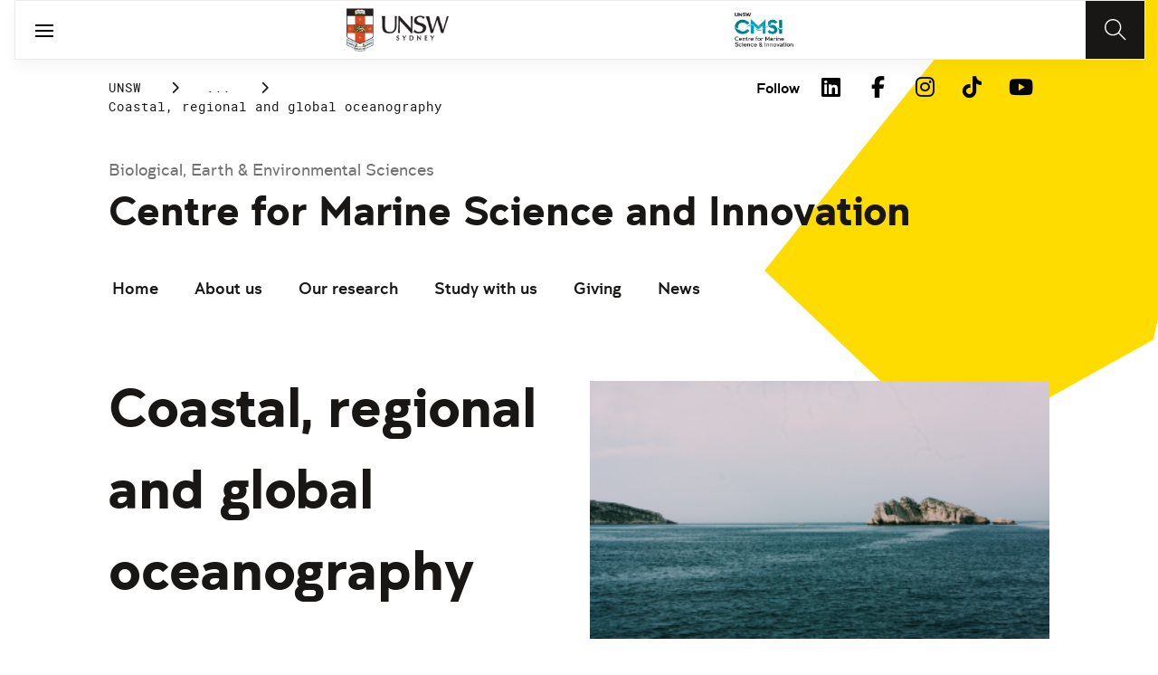

--- FILE ---
content_type: text/html;charset=utf-8
request_url: https://www.unsw.edu.au/research/cmsi/research-projects/coastal-regional-and-global-oceanography
body_size: 21399
content:
<!DOCTYPE HTML>
<html lang="en">
    <head>
    <meta charset="UTF-8"/>
    <title>Coastal, regional and global oceanography | Centre for Marine Science and Innovation - UNSW Sydney</title>
    
    <meta name="description" content="Our research in coastal, regional and global oceanography ensures the latest scientific research is available to help protect and sustain our ocean ecosystems for the future."/>
    <meta name="template" content="unsw-common---standard-page-template--design-v3-"/>
    <meta name="viewport" content="width=device-width, initial-scale=1"/>
    

    
    

    <meta property="og:title" content="Coastal, regional and global oceanography | Centre for Marine Science and Innovation - UNSW Sydney"/>
<meta property="og:url" content="https://www.unsw.edu.au/research/cmsi/research-projects/coastal-regional-and-global-oceanography"/>
<meta property="og:type" content="website"/>
<meta property="og:site_name" content="UNSW Sites"/>
<meta property="og:description" content="Our research in coastal, regional and global oceanography ensures the latest scientific research is available to help protect and sustain our ocean ecosystems for the future."/>
<meta property="twitter:card" content="summary_large_image"/>
<meta property="og:image" content="https://www.unsw.edu.au/content/dam/images/science/general/research/2021-10-science/2021-10-coastal-regional-and-global-oceanography.cropimg.width=700.crop=landscape.png"/>
<meta property="twitter:image" content="https://www.unsw.edu.au/content/dam/images/science/general/research/2021-10-science/2021-10-coastal-regional-and-global-oceanography.cropimg.width=700.crop=landscape.png"/>
<meta property="twitter:url" content="https://www.unsw.edu.au/research/cmsi/research-projects/coastal-regional-and-global-oceanography"/>
<meta property="twitter:description" content="Our research in coastal, regional and global oceanography ensures the latest scientific research is available to help protect and sustain our ocean ecosystems for the future."/>
<meta property="twitter:title" content="Coastal, regional and global oceanography | Centre for Marine Science and Innovation - UNSW Sydney"/>
<meta property="twitter:image:alt" content="coastal-regional-and-global-oceanography"/>


    <meta name="viewport" content="width=device-width, initial-scale=1, shrink-to-fit=no"/>
<meta id="campaignContextHub" data-register="true"/>
<!-- Create overlay of this file to include custom meta tags -->





<!-- page specific implementations -->



    

    
        
        
            <script defer="defer" type="text/javascript" src="https://rum.hlx.page/.rum/@adobe/helix-rum-js@%5E2/dist/rum-standalone.js" data-routing="env=prod,tier=publish,ams=University of New South Wales"></script>
<link rel="canonical" href="https://www.unsw.edu.au/research/cmsi/research-projects/coastal-regional-and-global-oceanography"/>
        
    
    


<link rel="preload" href="/etc.clientlibs/unsw-common/clientlibs/clientlib-vendor/fontawesome/resources/fa-brands-400.woff2" as="font" type="font/woff2" crossorigin/>
<link rel="preload" href="/etc.clientlibs/unsw-common/clientlibs/clientlib-vendor/fontawesome/resources/fa-solid-900.woff2" as="font" type="font/woff2" crossorigin/>

<link rel="preload" href="/etc.clientlibs/unsw-common/clientlibs/unsw-fonts/src/assets/resources/fonts/clancy/clancy-regular-webfont.woff2" as="font" type="font/woff2" crossorigin="anonymous"/>
<link rel="preload" href="/etc.clientlibs/unsw-common/clientlibs/unsw-fonts/src/assets/resources/fonts/clancy/clancy-regular-webfont.woff" as="font" type="font/woff" crossorigin="anonymous"/>

<link rel="preload" href="/etc.clientlibs/unsw-common/clientlibs/unsw-fonts/src/assets/resources/fonts/clancy/clancy-bold-webfont.woff2" as="font" type="font/woff2" crossorigin="anonymous"/>

<link rel="preload" href="/etc.clientlibs/unsw-common/clientlibs/unsw-fonts/src/assets/resources/fonts/clancy/clancy-light-webfont.woff2" as="font" type="font/woff2" crossorigin="anonymous"/>

<link rel="preload" href="/etc.clientlibs/unsw-common/clientlibs/unsw-fonts/src/assets/resources/fonts/roboto/roboto-regular-webfont.woff2" as="font" type="font/woff2" crossorigin/>
<link rel="preload" href="/etc.clientlibs/unsw-common/clientlibs/unsw-fonts/src/assets/resources/fonts/roboto/roboto-regular-webfont.woff" as="font" type="font/woff" crossorigin/>
<link rel="preload" href="/etc.clientlibs/unsw-common/clientlibs/unsw-fonts/src/assets/resources/fonts/roboto/roboto-bold-webfont.woff2" as="font" type="font/woff2" crossorigin/>

<link rel="preload" href="/etc.clientlibs/unsw-common/clientlibs/unsw-fonts/src/assets/resources/fonts/robotomono/robotomono-regular-webfont.woff2" as="font" type="font/woff2" crossorigin/>

<!-- Critical CSS -->

<link rel="stylesheet" href="/etc.clientlibs/unsw-common/clientlibs/clientlib-vendor/fontawesome.min.8.0.2.2026_0112_1210019_0007301153.css" type="text/css">
<link rel="stylesheet" href="/etc.clientlibs/unsw-common/clientlibs/unsw-fonts.min.8.0.2.2026_0112_1210019_0007301153.css" type="text/css">
<link rel="stylesheet" href="/etc.clientlibs/unsw-common/clientlibs/clientlib-common-base-critical.min.8.0.2.2026_0112_1210019_0007301153.css" type="text/css">




<link media="print" onload="this.media=&quot;all&quot;" rel="stylesheet" href="/etc.clientlibs/unsw-common/clientlibs/clientlib-common-components.min.8.0.2.2026_0112_1210019_0007301153.css" type="text/css">
<link media="print" onload="this.media=&quot;all&quot;" rel="stylesheet" href="/etc.clientlibs/unsw-common/clientlibs/clientlib-common-base-deferred.min.8.0.2.2026_0112_1210019_0007301153.css" type="text/css">
<link media="print" onload="this.media=&quot;all&quot;" rel="stylesheet" href="/etc.clientlibs/unsw-common/clientlibs/clientlib-ui-frontend.min.8.0.2.2026_0112_1210019_0007301153.css" type="text/css">
<link media="print" onload="this.media=&quot;all&quot;" rel="stylesheet" href="/etc.clientlibs/unsw-common/clientlibs/clientlib-site.min.8.0.2.2026_0112_1210019_0007301153.css" type="text/css">
<link media="print" onload="this.media=&quot;all&quot;" rel="stylesheet" href="/etc.clientlibs/unsw-common/clientlibs/clientlib-vendor/slick.min.8.0.2.2026_0112_1210019_0007301153.css" type="text/css">





<!-- injecting cloud service configuration scripts -->

<script src="//assets.adobedtm.com/5193c887f471/83c1721e06f3/launch-5f04fe5ed56c.min.js" async></script>


<!-- Including Intercom chat scripts -->


    
    
    

    

    
    
    

    
    <link rel="icon" sizes="192x192" href="/etc.clientlibs/unsw-common/clientlibs/clientlib-unsw-web-resources/resources/icon-192x192.png"/>
    <link rel="apple-touch-icon" sizes="180x180" href="/etc.clientlibs/unsw-common/clientlibs/clientlib-unsw-web-resources/resources/apple-touch-icon-180x180.png"/>
    <link rel="apple-touch-icon" sizes="167x167" href="/etc.clientlibs/unsw-common/clientlibs/clientlib-unsw-web-resources/resources/apple-touch-icon-167x167.png"/>
    <link rel="apple-touch-icon" sizes="152x152" href="/etc.clientlibs/unsw-common/clientlibs/clientlib-unsw-web-resources/resources/apple-touch-icon-152x152.png"/>
    <link rel="apple-touch-icon" sizes="120x120" href="/etc.clientlibs/unsw-common/clientlibs/clientlib-unsw-web-resources/resources/apple-touch-icon-120x120.png"/>
    <link rel="apple-touch-icon" sizes="114x114" href="/etc.clientlibs/unsw-common/clientlibs/clientlib-unsw-web-resources/resources/apple-touch-icon-114x114.png"/>
    <link rel="apple-touch-icon" sizes="100x100" href="/etc.clientlibs/unsw-common/clientlibs/clientlib-unsw-web-resources/resources/apple-touch-icon-100x100.png"/>
    <link rel="apple-touch-icon" sizes="76x76" href="/etc.clientlibs/unsw-common/clientlibs/clientlib-unsw-web-resources/resources/apple-touch-icon-76x76.png"/>
    <link rel="apple-touch-icon" sizes="72x72" href="/etc.clientlibs/unsw-common/clientlibs/clientlib-unsw-web-resources/resources/apple-touch-icon-72x72.png"/>
    <link rel="apple-touch-icon" sizes="57x57" href="/etc.clientlibs/unsw-common/clientlibs/clientlib-unsw-web-resources/resources/apple-touch-icon-57x57.png"/>
    <link rel="apple-touch-icon" href="/etc.clientlibs/unsw-common/clientlibs/clientlib-unsw-web-resources/resources/apple-touch-icon.png"/>
    <link rel="apple-touch-icon-precomposed" sizes="180x180" href="/etc.clientlibs/unsw-common/clientlibs/clientlib-unsw-web-resources/resources/apple-touch-icon-180x180-precomposed.png"/>
    <link rel="apple-touch-icon-precomposed" sizes="167x167" href="/etc.clientlibs/unsw-common/clientlibs/clientlib-unsw-web-resources/resources/apple-touch-icon-167x167-precomposed.png"/>
    <link rel="apple-touch-icon-precomposed" sizes="152x152" href="/etc.clientlibs/unsw-common/clientlibs/clientlib-unsw-web-resources/resources/apple-touch-icon-152x152-precomposed.png"/>
    <link rel="apple-touch-icon-precomposed" sizes="120x120" href="/etc.clientlibs/unsw-common/clientlibs/clientlib-unsw-web-resources/resources/apple-touch-icon-120x120-precomposed.png"/>
    <link rel="apple-touch-icon-precomposed" sizes="114x114" href="/etc.clientlibs/unsw-common/clientlibs/clientlib-unsw-web-resources/resources/apple-touch-icon-114x114-precomposed.png"/>
    <link rel="apple-touch-icon-precomposed" sizes="100x100" href="/etc.clientlibs/unsw-common/clientlibs/clientlib-unsw-web-resources/resources/apple-touch-icon-100x100-precomposed.png"/>
    <link rel="apple-touch-icon-precomposed" sizes="76x76" href="/etc.clientlibs/unsw-common/clientlibs/clientlib-unsw-web-resources/resources/apple-touch-icon-76x76-precomposed.png"/>
    <link rel="apple-touch-icon-precomposed" sizes="72x72" href="/etc.clientlibs/unsw-common/clientlibs/clientlib-unsw-web-resources/resources/apple-touch-icon-72x72-precomposed.png"/>
    <link rel="apple-touch-icon-precomposed" sizes="57x57" href="/etc.clientlibs/unsw-common/clientlibs/clientlib-unsw-web-resources/resources/apple-touch-icon-57x57-precomposed.png"/>
    <link rel="apple-touch-icon-precomposed" href="/etc.clientlibs/unsw-common/clientlibs/clientlib-unsw-web-resources/resources/apple-touch-icon-precomposed.png"/>
    <meta name="msapplication-square310x310logo" content="/etc.clientlibs/unsw-common/clientlibs/clientlib-unsw-web-resources/resources/icon-310x310.png"/>
    <meta name="msapplication-wide310x150logo" content="/etc.clientlibs/unsw-common/clientlibs/clientlib-unsw-web-resources/resources/icon-310x150.png"/>
    <meta name="msapplication-square150x150logo" content="/etc.clientlibs/unsw-common/clientlibs/clientlib-unsw-web-resources/resources/icon-150x150.png"/>
    <meta name="msapplication-square70x70logo" content="/etc.clientlibs/unsw-common/clientlibs/clientlib-unsw-web-resources/resources/icon-70x70.png"/>

    
</head>
    <body class="v1 profile page basicpage uds-grid background-shape--default-yellow unsw-brand-theme ">
        
        
            


            
    <div id="page-analytics" data-analytics-pageName="coastal-regional-and-global-oceanography" data-analytics-pageTitle="Coastal, regional and global oceanography | Centre for Marine Science and Innovation - UNSW Sydney" data-analytics-siteName="UNSW Sites" data-analytics-tealiumEvent="en-page-view" data-analytics-timeParting="22 Jan 2026|THURSDAY|15:53:56" data-analytics-country="au" data-analytics-language="en">
    </div>
    <div id="category-analytics">
        <div data-analytics-siteSection="Centre for Marine Science and Innovation"></div>
    
        <div data-analytics-siteSection="Our research"></div>
    
        <div data-analytics-siteSection="Coastal, regional and global oceanography"></div>
    </div>
    
    <script type="text/javascript">
        let getUtmData = function() {
            let utmData = new Map();
            let queryParams = new URLSearchParams(window.location.search);
            for (const [key, value] of queryParams.entries()) {
                if (key.startsWith("utm_")) {
                    utmData.set(key, value);
                }
            }
            return Object.fromEntries(utmData);
        }
        // The root object for unswAepData
        window.unswAepData = {
            pageinfo: JSON.parse("{\x22siteName\x22:\x22UNSW Sites\x22,\x22siteCategory\x22:\x22Centre for Marine Science and Innovation\x22,\x22platformType\x22:\x22AEM\x22,\x22timeParting\x22:\x2222 Jan 2026|THURSDAY|15:53:56\x22,\x22buildVersion\x22:\x226.5.21.0\x22,\x22pageHierarchy\x22:[\x22Centre for Marine Science and Innovation\x22,\x22Our research\x22,\x22Coastal, regional and global oceanography\x22],\x22pageName\x22:\x22unsw sites:cmsi:research\u002Dprojects:coastal\u002Dregional\u002Dand\u002Dglobal\u002Doceanography\x22,\x22pageTitle\x22:\x22Coastal, regional and global oceanography | Centre for Marine Science and Innovation \u002D UNSW Sydney\x22,\x22buildDate\x22:\x222023\u002D10\u002D23\x22,\x22language\x22:\x22en\x22,\x22country\x22:\x22au\x22,\x22AEMdesignVersion\x22:\x22AEM\u002D6.5.21.0\x22}"),
            marketinginfo: getUtmData(),
            userinfo: {} // TODO
        };
        let previousName = document.referrer;
        if (window.localStorage) {
            let previousNameLocal = localStorage.getItem('unswAepData-previousName');
            if (previousNameLocal && previousNameLocal !== window.unswAepData.pageinfo.pageName) {
                previousName = previousNameLocal;
            }
            localStorage.setItem('unswAepData-previousName', window.unswAepData.pageinfo.pageName);
        }

        window.unswAepData.pageinfo = Object.assign(window.unswAepData.pageinfo, {
            pageURL: location.href,
            referringURL: document.referrer,
            previousPage: previousName,
            hostname: location.hostname,
        });

        window.adobeDataLayer = window.adobeDataLayer || [];
        window.adobeDataLayer.push({
            event: "pageview",
            pageinfo:  window.unswAepData.pageinfo,
            marketinginfo: window.unswAepData.marketinginfo,
            userInfo: { ...window.unswAepData.userinfo },
        });
    </script>






<main class="root responsivegrid">


<div class="aem-Grid aem-Grid--12 aem-Grid--small--12 aem-Grid--default--12 ">
    
    <div class="skip-to-source aem-GridColumn aem-GridColumn--default--12"><span data-component_type="skip-to-source" data-component_id="skip-link-398753151" data-component_title="Skip to: Source">
    

    <div class="skip-to">
        <div class="skip-to-content">
            <a href="#main-content" data-click_name="Skip to Main Content" class="skip-to--link nav3">
                Skip to Main Content
            </a>
        </div>
    </div>
</span>
</div>
<div class="experience-fragment experiencefragment aem-GridColumn aem-GridColumn--default--12"><span data-component_type="experience-fragment" data-component_id="experiencefragment_announcement-152616033" data-component_title="Coastal, regional and global oceanography">
    
        
            
        
        

        
    
</span>
</div>
<div class="experience-fragment experiencefragment aem-GridColumn aem-GridColumn--default--12"><span data-component_type="experience-fragment" data-component_id="experiencefragment_header-1601032101" data-component_title="Coastal, regional and global oceanography">
    
        
            
        
        

        <div class="xfpage page basicpage">

    



<div class="xf-content-height">
    


<div class="aem-Grid aem-Grid--12 aem-Grid--default--12 ">
    
    <div class="globalheader aem-GridColumn aem-GridColumn--default--12">
    



<span data-component_type="globalheader" data-component_id="globalheader-818945584" data-component_title="CMSI header">
<header>
   <div class="site-header-new desktop sticky">
      <div class="main-nav nav-placeholder"></div>
      <div class="main-nav has-partner-logo">
         <a class="site-logo" href="https://www.unsw.edu.au" data-click_category="globalheader" data-click_id="globalheader-ade924c0" data-click_title="CMSI header" data-click_name="Home" title="Home" rel="home">
            <img alt="UNSW Logo" src="/content/dam/images/graphics/logos/unsw/unsw_0.png"/>
         </a>
         <a class="partner-logo" href="/research/cmsi" title="Partner">
            <img alt="UNSW CMIS logo" src="/content/dam/images/science/cmsi/logos/2023-09-cmsi-logo/2025-08-cmis-logo.png"/>
         </a>
         
         <nav aria-label="Desktop main header">
            <ul class="nav-root " role="menu">
               <li class="nav-item  nav-group" aria-expanded="false" role="menuitem">
   <a href="/study" data-click_category="globalheader-section" data-click_id="item-1591835312842-9d7f041a" data-click_title="CMSI header" data-click_name="Study" target="_self">
    <span class="nav-title">Study</span>
    
   </a>
   <button class="nav__dropdown-button" aria-haspopup="true" type="button" aria-expanded="false" aria-label="Toggle Study menu">
        <i class="fa fa-chevron-down" aria-hidden="true"></i>
    </button>
   <div class="nav__children has_ctas">
     <div class="nav-item nav-group">
   <a href="/study/study-options" data-click_category="globalheader-sub-section" data-click_id="item-1591835688962-53ec7bbd" data-click_title="CMSI header" data-click_name="Study options" target="_self">
      <h2 class="nav-title">
         <span>Study options</span>
         
      </h2>
   </a>
   <ul class="nav__children">
      
         <li class="nav-item">
             <a href="/study/find-a-degree-or-course" data-click_category="globalheader-sub-section" data-click_id="item-1591835688962-0a5e2f64" data-click_title="CMSI header" data-click_name="Explore degrees" target="_self">
               <span class="nav-title">Explore degrees</span>
               
            </a>
         </li>
      
         <li class="nav-item">
             <a href="/study/find-the-right-course-or-degree-quiz" data-click_category="globalheader-sub-section" data-click_id="item-1591835688962-0d074d96" data-click_title="CMSI header" data-click_name="Help me choose" target="_self">
               <span class="nav-title">Help me choose</span>
               
            </a>
         </li>
      
         <li class="nav-item">
             <a href="/study/professional-development" data-click_category="globalheader-sub-section" data-click_id="item-1591835688962-84cf5373" data-click_title="CMSI header" data-click_name="Professional development" target="_self">
               <span class="nav-title">Professional development</span>
               
            </a>
         </li>
      
         <li class="nav-item">
             <a href="/study/professional-development/short-courses?Categories=short%20courses&sort=title" data-click_category="globalheader-sub-section" data-click_id="item-1591835688962-6838f7c0" data-click_title="CMSI header" data-click_name="Short courses" target="_self">
               <span class="nav-title">Short courses</span>
               
            </a>
         </li>
      
         <li class="nav-item">
             <a href="/study/study-options/unsw-online" data-click_category="globalheader-sub-section" data-click_id="item-1591835688962-50e26d70" data-click_title="CMSI header" data-click_name="Online" target="_self">
               <span class="nav-title">Online</span>
               
            </a>
         </li>
      
   </ul>
</div>

    

<div class="nav-item nav-group">
   <a href="/study/discover" data-click_category="globalheader-sub-section" data-click_id="item-1591835761663-1c04663b" data-click_title="CMSI header" data-click_name="Discover UNSW" target="_self">
      <h2 class="nav-title">
         <span>Discover UNSW</span>
         
      </h2>
   </a>
   <ul class="nav__children">
      
         <li class="nav-item">
             <a href="/study/undergraduate" data-click_category="globalheader-sub-section" data-click_id="item-1591835761663-0fd10bf7" data-click_title="CMSI header" data-click_name="Undergraduate study" target="_self">
               <span class="nav-title">Undergraduate study</span>
               
            </a>
         </li>
      
         <li class="nav-item">
             <a href="/study/postgraduate" data-click_category="globalheader-sub-section" data-click_id="item-1591835761663-d631f045" data-click_title="CMSI header" data-click_name="Postgraduate study" target="_self">
               <span class="nav-title">Postgraduate study</span>
               
            </a>
         </li>
      
         <li class="nav-item">
             <a href="/study/international-students" data-click_category="globalheader-sub-section" data-click_id="item-1591835761663-f63add80" data-click_title="CMSI header" data-click_name="International students" target="_self">
               <span class="nav-title">International students</span>
               
            </a>
         </li>
      
         <li class="nav-item">
             <a href="/research/hdr" data-click_category="globalheader-sub-section" data-click_id="item-1591835761663-5b4b1ead" data-click_title="CMSI header" data-click_name="Higher Degree Research" target="_self">
               <span class="nav-title">Higher Degree Research</span>
               
            </a>
         </li>
      
         <li class="nav-item">
             <a href="/study/discover/campus" data-click_category="globalheader-sub-section" data-click_id="item-1591835761663-3a0f4db5" data-click_title="CMSI header" data-click_name="Our campus" target="_self">
               <span class="nav-title">Our campus</span>
               
            </a>
         </li>
      
         <li class="nav-item">
             <a href="/study/accommodation" data-click_category="globalheader-sub-section" data-click_id="item-1591835761663-be78f96a" data-click_title="CMSI header" data-click_name="Accommodation" target="_self">
               <span class="nav-title">Accommodation</span>
               
            </a>
         </li>
      
         <li class="nav-item">
             <a href="/study/discover/student-support" data-click_category="globalheader-sub-section" data-click_id="item-1591835761663-40806799" data-click_title="CMSI header" data-click_name="Support for students" target="_self">
               <span class="nav-title">Support for students</span>
               
            </a>
         </li>
      
   </ul>
</div>

    

<div class="nav-item nav-group">
   <a href="/study/how-to-apply" data-click_category="globalheader-sub-section" data-click_id="item-1591835764704-32418028" data-click_title="CMSI header" data-click_name="How to apply" target="_self">
      <h2 class="nav-title">
         <span>How to apply</span>
         
      </h2>
   </a>
   <ul class="nav__children">
      
         <li class="nav-item">
             <a href="/study/how-to-apply/undergraduate" data-click_category="globalheader-sub-section" data-click_id="item-1591835764704-ec8a8720" data-click_title="CMSI header" data-click_name="Domestic undergraduate" target="_self">
               <span class="nav-title">Domestic undergraduate</span>
               
            </a>
         </li>
      
         <li class="nav-item">
             <a href="/study/how-to-apply/postgraduate" data-click_category="globalheader-sub-section" data-click_id="item-1591835764704-373c79c4" data-click_title="CMSI header" data-click_name="Domestic postgraduate" target="_self">
               <span class="nav-title">Domestic postgraduate</span>
               
            </a>
         </li>
      
         <li class="nav-item">
             <a href="/study/how-to-apply/international" data-click_category="globalheader-sub-section" data-click_id="item-1591835764704-fece25e0" data-click_title="CMSI header" data-click_name="International" target="_self">
               <span class="nav-title">International</span>
               
            </a>
         </li>
      
         <li class="nav-item">
             <a href="/research/hdr/application" data-click_category="globalheader-sub-section" data-click_id="item-1591835764704-1cf2814d" data-click_title="CMSI header" data-click_name="Higher Degree Research" target="_self">
               <span class="nav-title">Higher Degree Research</span>
               
            </a>
         </li>
      
         <li class="nav-item">
             <a href="/study/how-to-apply/fees" data-click_category="globalheader-sub-section" data-click_id="item-1591835764704-80b14e6e" data-click_title="CMSI header" data-click_name="Fees" target="_self">
               <span class="nav-title">Fees</span>
               
            </a>
         </li>
      
         <li class="nav-item">
             <a href="/study/how-to-apply/scholarships" data-click_category="globalheader-sub-section" data-click_id="item-1591835764704-439a9c57" data-click_title="CMSI header" data-click_name="Scholarships" target="_blank">
               <span class="nav-title">Scholarships</span>
               <div class="icon external-link-icon" role="img">
                  <i class="fa fa-external-link-alt" aria-label="opens in a new tab / window"></i>
              </div>
            </a>
         </li>
      
   </ul>
</div>

    

<div class="nav-item nav-group">
   <a href="/study/help" data-click_category="globalheader-sub-section" data-click_id="item-1591870585095-2dbe9025" data-click_title="CMSI header" data-click_name="Help centre" target="_self">
      <h2 class="nav-title">
         <span>Help centre</span>
         
      </h2>
   </a>
   <ul class="nav__children">
      
         <li class="nav-item">
             <a href="/study/help/contact-us" data-click_category="globalheader-sub-section" data-click_id="item-1591870585095-21585f99" data-click_title="CMSI header" data-click_name="Ask a question" target="_self">
               <span class="nav-title">Ask a question</span>
               
            </a>
         </li>
      
         <li class="nav-item">
             <a href="/study/chat-with-our-students" data-click_category="globalheader-sub-section" data-click_id="item-1591870585095-bc16da9b" data-click_title="CMSI header" data-click_name="Speak to a student" target="_self">
               <span class="nav-title">Speak to a student</span>
               
            </a>
         </li>
      
         <li class="nav-item">
             <a href="/study/help/offer" data-click_category="globalheader-sub-section" data-click_id="item-1591870585095-aac864cc" data-click_title="CMSI header" data-click_name="Received an offer?" target="_self">
               <span class="nav-title">Received an offer?</span>
               
            </a>
         </li>
      
         <li class="nav-item">
             <a href="/study/help/parents" data-click_category="globalheader-sub-section" data-click_id="item-1591870585095-1c304932" data-click_title="CMSI header" data-click_name="Information for parents" target="_self">
               <span class="nav-title">Information for parents</span>
               
            </a>
         </li>
      
         <li class="nav-item">
             <a href="/study/help/educators" data-click_category="globalheader-sub-section" data-click_id="item-1591870585095-113b5dae" data-click_title="CMSI header" data-click_name="Information for educators" target="_self">
               <span class="nav-title">Information for educators</span>
               
            </a>
         </li>
      
         <li class="nav-item">
             <a href="https://agenthub.unsw.edu.au/#/login?redirect=%2F" data-click_category="globalheader-sub-section" data-click_id="item-1591870585095-a14a78b2" data-click_title="CMSI header" data-click_name="Agent Hub" target="_self">
               <span class="nav-title">Agent Hub</span>
               
            </a>
         </li>
      
   </ul>
</div>

    


     <div class="nav-item nav-group">
    <div class="nav__children_buttons">
        
            <div class="nav-item-button">
                
    <a href="/study/how-to-apply" target="_self" data-click_category="globalheader-cta-sub-section" data-click_id="cta-sub-section-094f31da" data-click_title="CMSI header" data-click_name="Apply now" class="uds-brand-button  primary fill  large">
        <div class="inner">
            <div class="icon">
                <i class="fa fa-chevron-right" aria-hidden="true"></i>
            </div>
            <div class="text">
                Apply now
            </div>
        </div>
    </a>

            </div>
        
            <div class="nav-item-button">
                
    <a href="/study/connect-with-us" target="_self" data-click_category="globalheader-cta-sub-section" data-click_id="cta-sub-section-6f1d616a" data-click_title="CMSI header" data-click_name="Connect with us" class="uds-brand-button  dark fill  large">
        <div class="inner">
            <div class="icon">
                <i class="fa fa-chevron-right" aria-hidden="true"></i>
            </div>
            <div class="text">
                Connect with us
            </div>
        </div>
    </a>

            </div>
        
    </div>
</div>

    


   </div>
</li>


            
               <li class="nav-item active nav-group" aria-expanded="false" role="menuitem">
   <a href="/research/" data-click_category="globalheader-section" data-click_id="item-1591835315383-69d5d97e" data-click_title="CMSI header" data-click_name="Research" target="_self">
    <span class="nav-title">Research</span>
    
   </a>
   <button class="nav__dropdown-button" aria-haspopup="true" type="button" aria-expanded="false" aria-label="Toggle Research menu">
        <i class="fa fa-chevron-down" aria-hidden="true"></i>
    </button>
   <div class="nav__children has_ctas">
     <div class="nav-item nav-group">
   <a href="/research/research-strengths" data-click_category="globalheader-sub-section" data-click_id="item-1591836289758-9eb0a76f" data-click_title="CMSI header" data-click_name="Research strengths" target="_self">
      <h2 class="nav-title">
         <span>Research strengths</span>
         
      </h2>
   </a>
   <ul class="nav__children">
      
         <li class="nav-item">
             <a href="/research/research-strengths/clean-energy" data-click_category="globalheader-sub-section" data-click_id="item-1591836289758-b0533b4b" data-click_title="CMSI header" data-click_name="Clean energy" target="_self">
               <span class="nav-title">Clean energy</span>
               
            </a>
         </li>
      
         <li class="nav-item">
             <a href="/research/research-strengths/climate-adaptation-and-built-environment" data-click_category="globalheader-sub-section" data-click_id="item-1591836289758-c8ae8438" data-click_title="CMSI header" data-click_name="Climate adaptation &amp; built environment" target="_self">
               <span class="nav-title">Climate adaptation &amp; built environment</span>
               
            </a>
         </li>
      
         <li class="nav-item">
             <a href="/research/research-strengths/tech-for-good" data-click_category="globalheader-sub-section" data-click_id="item-1591836289758-a1044eff" data-click_title="CMSI header" data-click_name="Technology for good" target="_self">
               <span class="nav-title">Technology for good</span>
               
            </a>
         </li>
      
         <li class="nav-item">
             <a href="/research/research-strengths/healthier-lifespans" data-click_category="globalheader-sub-section" data-click_id="item-1591836289758-b19b8eaf" data-click_title="CMSI header" data-click_name="Healthier lifespans" target="_self">
               <span class="nav-title">Healthier lifespans</span>
               
            </a>
         </li>
      
         <li class="nav-item">
             <a href="/research/research-strengths/equity-security-prosperity" data-click_category="globalheader-sub-section" data-click_id="item-1591836289758-d4acd7fb" data-click_title="CMSI header" data-click_name="Equity, security &amp; prosperity" target="_self">
               <span class="nav-title">Equity, security &amp; prosperity</span>
               
            </a>
         </li>
      
   </ul>
</div>

    

<div class="nav-item nav-group">
   <a href="/research/partner-with-us" data-click_category="globalheader-sub-section" data-click_id="item-1591845642875-125b46ed" data-click_title="CMSI header" data-click_name="Partner with us" target="_self">
      <h2 class="nav-title">
         <span>Partner with us</span>
         
      </h2>
   </a>
   <ul class="nav__children">
      
         <li class="nav-item">
             <a href="/research/partner-with-us/research-and-development" data-click_category="globalheader-sub-section" data-click_id="item-1591845642875-880708fe" data-click_title="CMSI header" data-click_name="Research &amp; development" target="_self">
               <span class="nav-title">Research &amp; development</span>
               
            </a>
         </li>
      
         <li class="nav-item">
             <a href="/research/partner-with-us/grant-funding" data-click_category="globalheader-sub-section" data-click_id="item-1591845642875-c8ee0cd3" data-click_title="CMSI header" data-click_name="Grant funding" target="_self">
               <span class="nav-title">Grant funding</span>
               
            </a>
         </li>
      
         <li class="nav-item">
             <a href="/research/partner-with-us/case-studies" data-click_category="globalheader-sub-section" data-click_id="item-1591845642875-c3cb832c" data-click_title="CMSI header" data-click_name="Case studies" target="_self">
               <span class="nav-title">Case studies</span>
               
            </a>
         </li>
      
         <li class="nav-item">
             <a href="/research/partner-with-us/investment-portfolio" data-click_category="globalheader-sub-section" data-click_id="item-1591845642875-3163c79f" data-click_title="CMSI header" data-click_name="Investment portfolio" target="_self">
               <span class="nav-title">Investment portfolio</span>
               
            </a>
         </li>
      
         <li class="nav-item">
             <a href="/research/unisearch" data-click_category="globalheader-sub-section" data-click_id="item-1591845642875-6bad929c" data-click_title="CMSI header" data-click_name="Unisearch expert opinion" target="_self">
               <span class="nav-title">Unisearch expert opinion</span>
               
            </a>
         </li>
      
         <li class="nav-item">
             <a href="https://www.torch.unsw.edu.au/en" data-click_category="globalheader-sub-section" data-click_id="item-1591845642875-cdccbfbf" data-click_title="CMSI header" data-click_name="TORCH" target="_self">
               <span class="nav-title">TORCH</span>
               
            </a>
         </li>
      
   </ul>
</div>

    

<div class="nav-item nav-group">
   <a href="/research/facilities-and-infrastructure" data-click_category="globalheader-sub-section" data-click_id="item-1591875221132-e73bcaa5" data-click_title="CMSI header" data-click_name="Facilities &amp; infrastructure" target="_self">
      <h2 class="nav-title">
         <span>Facilities &amp; infrastructure</span>
         
      </h2>
   </a>
   <ul class="nav__children">
      
         <li class="nav-item">
             <a href="/research/facilities-and-infrastructure/find-a-facility" data-click_category="globalheader-sub-section" data-click_id="item-1591875221132-6e1d3351" data-click_title="CMSI header" data-click_name="Find a facility" target="_self">
               <span class="nav-title">Find a facility</span>
               
            </a>
         </li>
      
         <li class="nav-item">
             <a href="/research/facilities-and-infrastructure/find-an-instrument" data-click_category="globalheader-sub-section" data-click_id="item-1591875221132-02edc8db" data-click_title="CMSI header" data-click_name="Find an instrument" target="_self">
               <span class="nav-title">Find an instrument</span>
               
            </a>
         </li>
      
         <li class="nav-item">
             <a href="/research/facilities-and-infrastructure/mwac" data-click_category="globalheader-sub-section" data-click_id="item-1591875221132-0f24b90b" data-click_title="CMSI header" data-click_name="Mark Wainwright Analytical Centre" target="_self">
               <span class="nav-title">Mark Wainwright Analytical Centre</span>
               
            </a>
         </li>
      
         <li class="nav-item">
             <a href="/research/facilities-and-infrastructure/rinsw" data-click_category="globalheader-sub-section" data-click_id="item-1591875221132-071f029e" data-click_title="CMSI header" data-click_name="Research Imaging NSW" target="_self">
               <span class="nav-title">Research Imaging NSW</span>
               
            </a>
         </li>
      
         <li class="nav-item">
             <a href="/research/facilities-and-infrastructure/restech" data-click_category="globalheader-sub-section" data-click_id="item-1591875221132-43322c21" data-click_title="CMSI header" data-click_name="Research Technology Services" target="_self">
               <span class="nav-title">Research Technology Services</span>
               
            </a>
         </li>
      
   </ul>
</div>

    

<div class="nav-item nav-group">
   <a href="/research/hdr" data-click_category="globalheader-sub-section" data-click_id="item-1591845646828-c-3377d8bb" data-click_title="CMSI header" data-click_name="Higher degree research" target="_self">
      <h2 class="nav-title">
         <span>Higher degree research</span>
         
      </h2>
   </a>
   <ul class="nav__children">
      
         <li class="nav-item">
             <a href="/research/hdr/find-a-supervisor" data-click_category="globalheader-sub-section" data-click_id="item-1591845646828-c-e78da2e2" data-click_title="CMSI header" data-click_name="Find a supervisor or project" target="_self">
               <span class="nav-title">Find a supervisor or project</span>
               
            </a>
         </li>
      
         <li class="nav-item">
             <a href="/research/hdr/scholarships" data-click_category="globalheader-sub-section" data-click_id="item-1591845646828-c-ee08fbba" data-click_title="CMSI header" data-click_name="Scholarships" target="_self">
               <span class="nav-title">Scholarships</span>
               
            </a>
         </li>
      
         <li class="nav-item">
             <a href="/research/hdr/application" data-click_category="globalheader-sub-section" data-click_id="item-1591845646828-c-60612608" data-click_title="CMSI header" data-click_name="Application process" target="_self">
               <span class="nav-title">Application process</span>
               
            </a>
         </li>
      
         <li class="nav-item">
             <a href="/research/hdr/fees-and-costs" data-click_category="globalheader-sub-section" data-click_id="item-1591845646828-c-444d0361" data-click_title="CMSI header" data-click_name="Fees &amp; costs" target="_self">
               <span class="nav-title">Fees &amp; costs</span>
               
            </a>
         </li>
      
         <li class="nav-item">
             <a href="/research/hdr/industry-engagement" data-click_category="globalheader-sub-section" data-click_id="item-1591845646828-c-37376366" data-click_title="CMSI header" data-click_name="Industry engagement" target="_self">
               <span class="nav-title">Industry engagement</span>
               
            </a>
         </li>
      
         <li class="nav-item">
             <a href="/research/hdr/international-engagement-opportunities" data-click_category="globalheader-sub-section" data-click_id="item-1591845646828-c-d3fc7be2" data-click_title="CMSI header" data-click_name="International engagement" target="_self">
               <span class="nav-title">International engagement</span>
               
            </a>
         </li>
      
   </ul>
</div>

    


     <div class="nav-item nav-group">
    <div class="nav__children_buttons">
        
            <div class="nav-item-button">
                
    <a href="/research/contact-us" target="_self" data-click_category="globalheader-cta-sub-section" data-click_id="cta-sub-section-197a4269" data-click_title="CMSI header" data-click_name="Contact us" class="uds-brand-button  primary fill  large">
        <div class="inner">
            <div class="icon">
                <i class="fa fa-chevron-right" aria-hidden="true"></i>
            </div>
            <div class="text">
                Contact us
            </div>
        </div>
    </a>

            </div>
        
            <div class="nav-item-button">
                
    <a href="https://research.unsw.edu.au/researcher" target="_self" data-click_category="globalheader-cta-sub-section" data-click_id="cta-sub-section-47f04ad7" data-click_title="CMSI header" data-click_name="Find a researcher" class="uds-brand-button  dark fill  large">
        <div class="inner">
            <div class="icon">
                <i class="fa fa-chevron-right" aria-hidden="true"></i>
            </div>
            <div class="text">
                Find a researcher
            </div>
        </div>
    </a>

            </div>
        
    </div>
</div>

    


   </div>
</li>


            
               <li class="nav-item  nav-group" aria-expanded="false" role="menuitem">
   <a href="/about-us/excellence/faculties-schools" data-click_category="globalheader-section" data-click_id="item-1649832651981-69e21056" data-click_title="CMSI header" data-click_name="Faculties" target="_self">
    <span class="nav-title">Faculties</span>
    
   </a>
   <button class="nav__dropdown-button" aria-haspopup="true" type="button" aria-expanded="false" aria-label="Toggle Faculties menu">
        <i class="fa fa-chevron-down" aria-hidden="true"></i>
    </button>
   <div class="nav__children">
     <div class="nav-item nav-group">
   <a href="/about-us/excellence/faculties-schools" data-click_category="globalheader-sub-section" data-click_id="item-1649832691130-1c187bd2" data-click_title="CMSI header" data-click_name="Our faculties" target="_self">
      <h2 class="nav-title">
         <span>Our faculties</span>
         
      </h2>
   </a>
   <ul class="nav__children">
      
         <li class="nav-item">
             <a href="/arts-design-architecture" data-click_category="globalheader-sub-section" data-click_id="item-1649832691130-4663fa8a" data-click_title="CMSI header" data-click_name="Arts, Design &amp; Architecture" target="_self">
               <span class="nav-title">Arts, Design &amp; Architecture</span>
               
            </a>
         </li>
      
         <li class="nav-item">
             <a href="/business" data-click_category="globalheader-sub-section" data-click_id="item-1649832691130-fd493eca" data-click_title="CMSI header" data-click_name="Business School" target="_self">
               <span class="nav-title">Business School</span>
               
            </a>
         </li>
      
         <li class="nav-item">
             <a href="/engineering" data-click_category="globalheader-sub-section" data-click_id="item-1649832691130-e7614b56" data-click_title="CMSI header" data-click_name="Engineering" target="_self">
               <span class="nav-title">Engineering</span>
               
            </a>
         </li>
      
         <li class="nav-item">
             <a href="/law-justice" data-click_category="globalheader-sub-section" data-click_id="item-1649832691130-339e1be1" data-click_title="CMSI header" data-click_name="Law &amp; Justice" target="_self">
               <span class="nav-title">Law &amp; Justice</span>
               
            </a>
         </li>
      
         <li class="nav-item">
             <a href="/medicine-health" data-click_category="globalheader-sub-section" data-click_id="item-1649832691130-bf578ddf" data-click_title="CMSI header" data-click_name="Medicine &amp; Health" target="_self">
               <span class="nav-title">Medicine &amp; Health</span>
               
            </a>
         </li>
      
         <li class="nav-item">
             <a href="/science" data-click_category="globalheader-sub-section" data-click_id="item-1649832691130-222fe046" data-click_title="CMSI header" data-click_name="Science" target="_self">
               <span class="nav-title">Science</span>
               
            </a>
         </li>
      
         <li class="nav-item">
             <a href="/canberra" data-click_category="globalheader-sub-section" data-click_id="item-1649832691130-fedf38fa" data-click_title="CMSI header" data-click_name="UNSW Canberra" target="_self">
               <span class="nav-title">UNSW Canberra</span>
               
            </a>
         </li>
      
   </ul>
</div>

    


     
   </div>
</li>


            
               <li class="nav-item  nav-group" aria-expanded="false" role="menuitem">
   <a href="https://www.unsw.edu.au" data-click_category="globalheader-section" data-click_id="item-1591835317342-516f0bbb" data-click_title="CMSI header" data-click_name="Engage with us" target="_self">
    <span class="nav-title">Engage with us</span>
    
   </a>
   <button class="nav__dropdown-button" aria-haspopup="true" type="button" aria-expanded="false" aria-label="Toggle Engage with us menu">
        <i class="fa fa-chevron-down" aria-hidden="true"></i>
    </button>
   <div class="nav__children">
     <div class="nav-item nav-group">
   <a data-click_category="globalheader-sub-section" data-click_id="item-1591842257595-94b173d2" data-click_title="CMSI header" data-click_name="Engage with UNSW" target="_blank">
      <h2 class="nav-title">
         <span>Engage with UNSW</span>
         <div class="icon external-link-icon" role="img">
            <i class="fa fa-external-link-alt" aria-label="opens in a new tab / window"></i>
        </div>
      </h2>
   </a>
   <ul class="nav__children">
      
         <li class="nav-item">
             <a href="/about-us/social-media" data-click_category="globalheader-sub-section" data-click_id="item-1591842257595-a0658bf6" data-click_title="CMSI header" data-click_name="Social media" target="_self">
               <span class="nav-title">Social media</span>
               
            </a>
         </li>
      
         <li class="nav-item">
             <a href="/about-us/collaboration/community" data-click_category="globalheader-sub-section" data-click_id="item-1591842257595-73b6bfd3" data-click_title="CMSI header" data-click_name="Community outreach" target="_self">
               <span class="nav-title">Community outreach</span>
               
            </a>
         </li>
      
         <li class="nav-item">
             <a href="/about-us/global-engagement" data-click_category="globalheader-sub-section" data-click_id="item-1591842257595-56b5289d" data-click_title="CMSI header" data-click_name="Global engagement" target="_self">
               <span class="nav-title">Global engagement</span>
               
            </a>
         </li>
      
         <li class="nav-item">
             <a href="/planning-assurance/conduct-integrity/complaints-unsw" data-click_category="globalheader-sub-section" data-click_id="item-1591842257595-33ad3833" data-click_title="CMSI header" data-click_name="Complaints" target="_self">
               <span class="nav-title">Complaints</span>
               
            </a>
         </li>
      
   </ul>
</div>

    

<div class="nav-item nav-group">
   <a data-click_category="globalheader-sub-section" data-click_id="item-1591842259887-c8b5bd29" data-click_title="CMSI header" data-click_name="Giving" target="_self">
      <h2 class="nav-title">
         <span>Giving</span>
         
      </h2>
   </a>
   <ul class="nav__children">
      
         <li class="nav-item">
             <a href="/giving" data-click_category="globalheader-sub-section" data-click_id="item-1591842259887-d77caa9a" data-click_title="CMSI header" data-click_name="Overview" target="_self">
               <span class="nav-title">Overview</span>
               
            </a>
         </li>
      
         <li class="nav-item">
             <a href="/giving/why-give-to-unsw" data-click_category="globalheader-sub-section" data-click_id="item-1591842259887-17c1ccaa" data-click_title="CMSI header" data-click_name="Why give to UNSW" target="_self">
               <span class="nav-title">Why give to UNSW</span>
               
            </a>
         </li>
      
         <li class="nav-item">
             <a href="/giving/areas-to-support" data-click_category="globalheader-sub-section" data-click_id="item-1591842259887-ab62bc3e" data-click_title="CMSI header" data-click_name="Areas to support" target="_self">
               <span class="nav-title">Areas to support</span>
               
            </a>
         </li>
      
         <li class="nav-item">
             <a href="/giving/ways-to-give" data-click_category="globalheader-sub-section" data-click_id="item-1591842259887-84b9a2e7" data-click_title="CMSI header" data-click_name="Ways to give" target="_self">
               <span class="nav-title">Ways to give</span>
               
            </a>
         </li>
      
         <li class="nav-item">
             <a href="/giving/impact-stories" data-click_category="globalheader-sub-section" data-click_id="item-1591842259887-9de2c97c" data-click_title="CMSI header" data-click_name="Impact stories" target="_self">
               <span class="nav-title">Impact stories</span>
               
            </a>
         </li>
      
         <li class="nav-item">
             <a href="https://alumni.unsw.edu.au/givingtounsw" data-click_category="globalheader-sub-section" data-click_id="item-1591842259887-42a61663" data-click_title="CMSI header" data-click_name="Give now" target="_self">
               <span class="nav-title">Give now</span>
               
            </a>
         </li>
      
   </ul>
</div>

    

<div class="nav-item nav-group">
   <a data-click_category="globalheader-sub-section" data-click_id="item-1591843254833-317e4778" data-click_title="CMSI header" data-click_name="Alumni" target="_self">
      <h2 class="nav-title">
         <span>Alumni</span>
         
      </h2>
   </a>
   <ul class="nav__children">
      
         <li class="nav-item">
             <a href="/alumni" data-click_category="globalheader-sub-section" data-click_id="item-1591843254833-82b84491" data-click_title="CMSI header" data-click_name="Overview" target="_self">
               <span class="nav-title">Overview</span>
               
            </a>
         </li>
      
         <li class="nav-item">
             <a href="/alumni/alumni-essentials" data-click_category="globalheader-sub-section" data-click_id="item-1591843254833-ae672366" data-click_title="CMSI header" data-click_name="Alumni essentials" target="_self">
               <span class="nav-title">Alumni essentials</span>
               
            </a>
         </li>
      
         <li class="nav-item">
             <a href="/alumni/professional-hub" data-click_category="globalheader-sub-section" data-click_id="item-1591843254833-0946214b" data-click_title="CMSI header" data-click_name="Professional hub" target="_self">
               <span class="nav-title">Professional hub</span>
               
            </a>
         </li>
      
         <li class="nav-item">
             <a href="/alumni/get-involved" data-click_category="globalheader-sub-section" data-click_id="item-1591843254833-a49c4c50" data-click_title="CMSI header" data-click_name="Get involved" target="_self">
               <span class="nav-title">Get involved</span>
               
            </a>
         </li>
      
         <li class="nav-item">
             <a href="/alumni/alumni-essentials/update-your-details" data-click_category="globalheader-sub-section" data-click_id="item-1591843254833-299e3cc7" data-click_title="CMSI header" data-click_name="Update your details" target="_self">
               <span class="nav-title">Update your details</span>
               
            </a>
         </li>
      
   </ul>
</div>

    

<div class="nav-item nav-group">
   <a data-click_category="globalheader-sub-section" data-click_id="item-1591843251562-8c66057c" data-click_title="CMSI header" data-click_name="Find an expert" target="_self">
      <h2 class="nav-title">
         <span>Find an expert</span>
         
      </h2>
   </a>
   <ul class="nav__children">
      
         <li class="nav-item">
             <a href="https://newsroom.unsw.edu.au/find-an-expert" data-click_category="globalheader-sub-section" data-click_id="item-1591843251562-25c486a9" data-click_title="CMSI header" data-click_name="Find an expert" target="_self">
               <span class="nav-title">Find an expert</span>
               
            </a>
         </li>
      
   </ul>
</div>

    

<div class="nav-item nav-group">
   <a data-click_category="globalheader-sub-section" data-click_id="item-1689032321496-0f2bd288" data-click_title="CMSI header" data-click_name="Industry partnerships" target="_self">
      <h2 class="nav-title">
         <span>Industry partnerships</span>
         
      </h2>
   </a>
   <ul class="nav__children">
      
         <li class="nav-item">
             <a href="/research/partner-with-us" data-click_category="globalheader-sub-section" data-click_id="item-1689032321496-725b0a90" data-click_title="CMSI header" data-click_name="Partner with us" target="_self">
               <span class="nav-title">Partner with us</span>
               
            </a>
         </li>
      
         <li class="nav-item">
             <a href="/research/partner-with-us#services-solutions" data-click_category="globalheader-sub-section" data-click_id="item-1689032321496-15f0bb7e" data-click_title="CMSI header" data-click_name="Services and solutions" target="_self">
               <span class="nav-title">Services and solutions</span>
               
            </a>
         </li>
      
         <li class="nav-item">
             <a href="/research/partner-with-us/grant-funding" data-click_category="globalheader-sub-section" data-click_id="item-1689032321496-5902aac7" data-click_title="CMSI header" data-click_name="Funding opportunities" target="_self">
               <span class="nav-title">Funding opportunities</span>
               
            </a>
         </li>
      
         <li class="nav-item">
             <a href="/research/partner-with-us/small-business" data-click_category="globalheader-sub-section" data-click_id="item-1689032321496-a931fc8e" data-click_title="CMSI header" data-click_name="Small businesses" target="_self">
               <span class="nav-title">Small businesses</span>
               
            </a>
         </li>
      
         <li class="nav-item">
             <a href="/research/partner-with-us/case-studies" data-click_category="globalheader-sub-section" data-click_id="item-1689032321496-ebb05062" data-click_title="CMSI header" data-click_name="Impact and case studies" target="_self">
               <span class="nav-title">Impact and case studies</span>
               
            </a>
         </li>
      
   </ul>
</div>

    


     
   </div>
</li>


            
               <li class="nav-item  nav-group" aria-expanded="false" role="menuitem">
   <a href="/about-us" data-click_category="globalheader-section" data-click_id="item-1591835319459-c-650994ce" data-click_title="CMSI header" data-click_name="About us" target="_self">
    <span class="nav-title">About us</span>
    
   </a>
   <button class="nav__dropdown-button" aria-haspopup="true" type="button" aria-expanded="false" aria-label="Toggle About us menu">
        <i class="fa fa-chevron-down" aria-hidden="true"></i>
    </button>
   <div class="nav__children">
     <div class="nav-item nav-group">
   <a href="/about-us/our-story" data-click_category="globalheader-sub-section" data-click_id="item-1591875318687-1c9068ad" data-click_title="CMSI header" data-click_name="Our story" target="_self">
      <h2 class="nav-title">
         <span>Our story</span>
         
      </h2>
   </a>
   <ul class="nav__children">
      
         <li class="nav-item">
             <a href="/about-us/our-story/governance-leadership" data-click_category="globalheader-sub-section" data-click_id="item-1591875318687-8f81dec9" data-click_title="CMSI header" data-click_name="Leadership &amp; governance" target="_self">
               <span class="nav-title">Leadership &amp; governance</span>
               
            </a>
         </li>
      
         <li class="nav-item">
             <a href="/strategy" data-click_category="globalheader-sub-section" data-click_id="item-1591875318687-99c8b819" data-click_title="CMSI header" data-click_name="Our strategy" target="_self">
               <span class="nav-title">Our strategy</span>
               
            </a>
         </li>
      
         <li class="nav-item">
             <a href="/about-us/respect-diversity/our-culture" data-click_category="globalheader-sub-section" data-click_id="item-1591875318687-afd323a2" data-click_title="CMSI header" data-click_name="Our culture" target="_self">
               <span class="nav-title">Our culture</span>
               
            </a>
         </li>
      
         <li class="nav-item">
             <a href="/about-us/excellence/people" data-click_category="globalheader-sub-section" data-click_id="item-1591875318687-bdd700a7" data-click_title="CMSI header" data-click_name="Our people" target="_self">
               <span class="nav-title">Our people</span>
               
            </a>
         </li>
      
   </ul>
</div>

    

<div class="nav-item nav-group">
   <a href="/about-us/innovation-impact" data-click_category="globalheader-sub-section" data-click_id="item-1595327134867-3808ed23" data-click_title="CMSI header" data-click_name="Our impact" target="_self">
      <h2 class="nav-title">
         <span>Our impact</span>
         
      </h2>
   </a>
   <ul class="nav__children">
      
         <li class="nav-item">
             <a href="/about-us/innovation-impact/social-impact" data-click_category="globalheader-sub-section" data-click_id="item-1595327134867-ba2e6d5f" data-click_title="CMSI header" data-click_name="Societal impact" target="_self">
               <span class="nav-title">Societal impact</span>
               
            </a>
         </li>
      
         <li class="nav-item">
             <a href="/about-us/innovation-impact/innovation-discoveries" data-click_category="globalheader-sub-section" data-click_id="item-1595327134867-d0959bc3" data-click_title="CMSI header" data-click_name="Innovation" target="_self">
               <span class="nav-title">Innovation</span>
               
            </a>
         </li>
      
         <li class="nav-item">
             <a href="/about-us/innovation-impact/enterprise-commercialisation" data-click_category="globalheader-sub-section" data-click_id="item-1595327134867-fb60033e" data-click_title="CMSI header" data-click_name="Enterprise" target="_self">
               <span class="nav-title">Enterprise</span>
               
            </a>
         </li>
      
         <li class="nav-item">
             <a href="/about-us/innovation-impact/centres-institutes" data-click_category="globalheader-sub-section" data-click_id="item-1595327134867-d7c37ffc" data-click_title="CMSI header" data-click_name="Centres &amp; institutes" target="_self">
               <span class="nav-title">Centres &amp; institutes</span>
               
            </a>
         </li>
      
   </ul>
</div>

    

<div class="nav-item nav-group">
   <a href="/about-us/collaboration" data-click_category="globalheader-sub-section" data-click_id="item-1595327129132-509c2ca8" data-click_title="CMSI header" data-click_name="Collaboration" target="_self">
      <h2 class="nav-title">
         <span>Collaboration</span>
         
      </h2>
   </a>
   <ul class="nav__children">
      
         <li class="nav-item">
             <a href="/about-us/collaboration/community" data-click_category="globalheader-sub-section" data-click_id="item-1595327129132-3edadbbd" data-click_title="CMSI header" data-click_name="Community" target="_self">
               <span class="nav-title">Community</span>
               
            </a>
         </li>
      
         <li class="nav-item">
             <a href="/about-us/collaboration/industry" data-click_category="globalheader-sub-section" data-click_id="item-1595327129132-5df5ecbe" data-click_title="CMSI header" data-click_name="Industry" target="_self">
               <span class="nav-title">Industry</span>
               
            </a>
         </li>
      
         <li class="nav-item">
             <a href="/about-us/collaboration/government" data-click_category="globalheader-sub-section" data-click_id="item-1595327129132-705a42ad" data-click_title="CMSI header" data-click_name="Government" target="_self">
               <span class="nav-title">Government</span>
               
            </a>
         </li>
      
   </ul>
</div>

    

<div class="nav-item nav-group">
   <a href="/about-us/our-story/our-campuses" data-click_category="globalheader-sub-section" data-click_id="item-1595327131778-2d8f3aa3" data-click_title="CMSI header" data-click_name="Our campus" target="_self">
      <h2 class="nav-title">
         <span>Our campus</span>
         
      </h2>
   </a>
   <ul class="nav__children">
      
         <li class="nav-item">
             <a href="/about-us/excellence/faculties-schools" data-click_category="globalheader-sub-section" data-click_id="item-1595327131778-007495cc" data-click_title="CMSI header" data-click_name="Faculties &amp; Schools" target="_self">
               <span class="nav-title">Faculties &amp; Schools</span>
               
            </a>
         </li>
      
         <li class="nav-item">
             <a href="/about-us/respect-diversity" data-click_category="globalheader-sub-section" data-click_id="item-1595327131778-0799621a" data-click_title="CMSI header" data-click_name="Respect &amp; diversity" target="_self">
               <span class="nav-title">Respect &amp; diversity</span>
               
            </a>
         </li>
      
         <li class="nav-item">
             <a href="https://www.library.unsw.edu.au/" data-click_category="globalheader-sub-section" data-click_id="item-1595327131778-9f214203" data-click_title="CMSI header" data-click_name="Library" target="_self">
               <span class="nav-title">Library</span>
               
            </a>
         </li>
      
   </ul>
</div>

    

<div class="nav-item nav-group">
   <a href="/about-us/excellence" data-click_category="globalheader-sub-section" data-click_id="item-1595327120932-4a0ba363" data-click_title="CMSI header" data-click_name="Excellence" target="_self">
      <h2 class="nav-title">
         <span>Excellence</span>
         
      </h2>
   </a>
   <ul class="nav__children">
      
         <li class="nav-item">
             <a href="/about-us/excellence/education" data-click_category="globalheader-sub-section" data-click_id="item-1595327120932-f1c9213b" data-click_title="CMSI header" data-click_name="Education" target="_self">
               <span class="nav-title">Education</span>
               
            </a>
         </li>
      
         <li class="nav-item">
             <a href="/about-us/excellence/research" data-click_category="globalheader-sub-section" data-click_id="item-1595327120932-24e161f4" data-click_title="CMSI header" data-click_name="Research" target="_self">
               <span class="nav-title">Research</span>
               
            </a>
         </li>
      
         <li class="nav-item">
             <a href="/human-resources" data-click_category="globalheader-sub-section" data-click_id="item-1595327120932-70923795" data-click_title="CMSI header" data-click_name="Human resources" target="_blank">
               <span class="nav-title">Human resources</span>
               <div class="icon external-link-icon" role="img">
                  <i class="fa fa-external-link-alt" aria-label="opens in a new tab / window"></i>
              </div>
            </a>
         </li>
      
   </ul>
</div>

    


     
   </div>
</li>


            </ul>
            <div class="mega-menu"></div>
         </nav>
         <button class="search-btn" aria-label="Search" data-click_category="globalheader" data-click_id="globalheader-338dd3da" data-click_title="CMSI header" data-click_name="Search button">
         </button>
      </div>
      <div class="top-nav">
<nav class="nav-root " aria-label="Top header">
    <ul>
        <li class="nav-item">
            <a href="https://newsroom.unsw.edu.au" target="_blank" data-click_category="topnav" data-click_id="topnav-68568507" data-click_title="CMSI header" data-click_name="News">
                
                <span class="nav-title">News</span>
                <div class="icon external-link-icon">
                    <i class="fa fa-external-link-alt" role="img" aria-label="opens in a new tab / window"></i>
                </div>
            </a>
        </li>
    
        <li class="nav-item">
            <a href="https://www.events.unsw.edu.au/" target="_blank" data-click_category="topnav" data-click_id="topnav-fe21d12f" data-click_title="CMSI header" data-click_name="Events">
                
                <span class="nav-title">Events</span>
                <div class="icon external-link-icon">
                    <i class="fa fa-external-link-alt" role="img" aria-label="opens in a new tab / window"></i>
                </div>
            </a>
        </li>
    
        <li class="nav-item">
            <a href="https://my.unsw.edu.au" target="_blank" data-click_category="topnav" data-click_id="topnav-33429889" data-click_title="CMSI header" data-click_name="myUNSW">
                
                <span class="nav-title">myUNSW</span>
                <div class="icon external-link-icon">
                    <i class="fa fa-external-link-alt" role="img" aria-label="opens in a new tab / window"></i>
                </div>
            </a>
        </li>
    
        <li class="nav-item">
            <a href="https://www.unsw.edu.au/giving" target="_blank" data-click_category="topnav" data-click_id="topnav-f3416a64" data-click_title="CMSI header" data-click_name="Giving">
                
                <span class="nav-title">Giving</span>
                <div class="icon external-link-icon">
                    <i class="fa fa-external-link-alt" role="img" aria-label="opens in a new tab / window"></i>
                </div>
            </a>
        </li>
    
        <li class="nav-item">
            <a href="/about-us/our-story/contact-us" target="_self" data-click_category="topnav" data-click_id="topnav-27e36713" data-click_title="CMSI header" data-click_name="Contact Us">
                <img src="/content/dam/images/graphics/icons/01-light/19-emails/05-envelopes/envelope.svg" alt="Envelope icon" aria-hidden="true"/>
                <span class="nav-title">Contact Us</span>
                
            </a>
        </li>
    </ul>
</nav>

</div>

    


   </div>
   <div class="site-header-new mobile">
      <button class="menu-btn" aria-label="open menu" data-click_category="globalheader" data-click_id="globalheader-9bb08150" data-click_title="CMSI header" data-click_name="Search line">
         <span class="line line-one"></span>
         <span class="line line-two"></span>
      </button>
      <a class="site-logo" href="https://www.unsw.edu.au" data-click_category="globalheader" data-click_id="globalheader-d119442f" data-click_title="CMSI header" data-click_name="Home" title="Home" rel="home">
         <img alt="UNSW Logo" src="/content/dam/images/graphics/logos/unsw/unsw_0.png"/>
      </a>
      <a class="partner-logo" href="/research/cmsi" title="Partner">
         <img src="/content/dam/images/science/cmsi/logos/2023-09-cmsi-logo/2025-08-cmis-logo.png"/>
      </a>
      <button class="search-btn" aria-label="Search" data-click_category="globalheader" data-click_id="globalheader-3a4ec3b0" data-click_title="CMSI header" data-click_name="Search button">
      </button>
      <div class="drawer hidden">
         <nav class="main-nav has-partner-logo" data-homepage-href="/content/unsw-sites/au/en/research/cmsi" aria-label="Mobile main header">
            <ul class="nav-root globalheader.html" data-logolink="https://www.unsw.edu.au">
            </ul>
         </nav>
         <nav class="top-nav" aria-label="Mobile top header"></nav>
      </div>
   </div>
</header>

   <div role="search" aria-label="search" class="header-overlay">
      <div class="overlay-content">
         <form class="search-form" data-search-url="https://www.unsw.edu.au/search-results#search={searchTerm}">
            <div class="search-field">
               <label for="search-popover-term">Type in a search term</label>
               <input id="search-popover-term" type="text" name="searchTerm" aria-label="Type in a search term"/>
            </div>
            <div class="search-clear">
               <button type="reset" aria-label="clear and close" data-click_category="globalheader" data-click_id="globalheader-451cb987" data-click_title="CMSI header" data-click_name="Reset search term">
                   <span class="line line-one"></span>
                   <span class="line line-two"></span>
               </button>
            </div>
            <ul class="suggestions">
               <li>
                  <button type="submit" data-click_category="globalheader" data-click_id="globalheader-2de64044" data-click_title="CMSI header" data-click_name="Search">
                  <span>Search</span>
                  <span class="fas fa-search"></span>
                  </a>
               </li>
            </ul>
            
         </form>
      </div>
   </div>


</span>
</div>

    
</div>

</div></div>

    
</span>
</div>
<div class="spacer aem-GridColumn aem-GridColumn--default--12">


    

<span data-component_type="spacer" data-component_id="spacer-1963336561" data-component_title="Spacer Component">
<div class="cmp-spacer__xsmall"></div>
</span>
</div>
<div class="breadcrumb spacermargin aem-GridColumn--small--none aem-GridColumn--default--none aem-GridColumn aem-GridColumn--small--12 aem-GridColumn--offset--small--0 aem-GridColumn--default--6 aem-GridColumn--offset--default--0">


   
   
   
      <!-- START .breadcrumbs -->
<div class="breadcrumbs" data-component_type="breadcrumb" data-component_id="breadcrumb-59310194" data-component_title="Coastal, regional and global oceanography">
     <nav class="breadcrumbs-wrapper" aria-label="breadcrumbs">
        <ol itemprop="breadcrumb">
            <li class=" breadcrumb">
            	<a href="/" data-click_category="breadcrumb" data-click_id="breadcrumb-9f8e661b" data-click_title="Coastal, regional and global oceanography" data-click_name="UNSW">UNSW</a>
                
                <i class="icon-chevron fa-solid fa-chevron-right" aria-hidden="true"></i>
            </li>
        
            <li class=" breadcrumb">
            	
                <a href="/research" data-click_category="breadcrumb" data-click_id="breadcrumb-047902c5" data-click_title="Coastal, regional and global oceanography" data-click_name="Research">Research</a>
                <i class="icon-chevron fa-solid fa-chevron-right" aria-hidden="true"></i>
            </li>
        
            <li class=" breadcrumb">
            	
                <a href="/research/cmsi" data-click_category="breadcrumb" data-click_id="breadcrumb-717b4e9f" data-click_title="Coastal, regional and global oceanography" data-click_name="Centre for Marine Science and Innovation">Centre for Marine Science and Innovation</a>
                <i class="icon-chevron fa-solid fa-chevron-right" aria-hidden="true"></i>
            </li>
        
            <li class=" breadcrumb">
            	
                <a href="/research/cmsi/research-projects" data-click_category="breadcrumb" data-click_id="breadcrumb-18d6df67" data-click_title="Coastal, regional and global oceanography" data-click_name="Our research">Our research</a>
                <i class="icon-chevron fa-solid fa-chevron-right" aria-hidden="true"></i>
            </li>
        
            <li class=" is-active breadcrumb">
            	
                Coastal, regional and global oceanography
                <i class="icon-chevron fa-solid fa-chevron-right" aria-hidden="true"></i>
            </li>
        </ol>
    </nav>
</div>

    

<!-- END .breadcrumbs -->

   

</div>
<div class="experience-fragment experiencefragment aem-GridColumn--small--none aem-GridColumn--default--none aem-GridColumn aem-GridColumn--small--12 aem-GridColumn--offset--small--0 aem-GridColumn--default--6 aem-GridColumn--offset--default--0"><span data-component_type="experience-fragment" data-component_id="experiencefragment_socialFollow-1697853398" data-component_title="Coastal, regional and global oceanography">
    
        
            
        
        

        <div class="xfpage page basicpage">

    



<div class="xf-content-height">
    


<div class="aem-Grid aem-Grid--12 aem-Grid--default--12 ">
    
    <div class="socialfollow aem-GridColumn--default--none aem-GridColumn aem-GridColumn--default--10 aem-GridColumn--offset--default--0">
<div data-component_type="socialfollow" data-component_id="socialfollow-689559884" data-component_title="Social Follow">
   <div class="rightalign uds-social-follow">
      <h2 class="toggle" data-click_name="Follow" data-click_category="socialfollow" data-click_id="socialfollow-736ae72f" data-click_title="Social Follow" aria-expanded="false" tabindex="0">
         Follow
      </h2>
      <a data-click_name="Follow" data-click_category="socialfollow" data-click_id="socialfollow-46804184" data-click_title="Social Follow" target="_blank" href="https://www.unsw.edu.au/socialmedia">Follow</a>
      
      <ul class="list">
         
            <li>
               <a href="https://www.linkedin.com/school/unsw/" target="_blank" rel="nofollow" data-click_name="LinkedIn" data-click_category="socialfollow" data-click_id="socialfollow-270749ba" data-click_title="Social Follow">
                  <i class="fab fa-linkedin-in" aria-hidden="true"></i>
                  <span class="screen-reader-only">LinkedIn</span>
               </a>
            </li>
         
            <li>
               <a href="https://www.facebook.com/unsw" target="_blank" rel="nofollow" data-click_name="Facebook" data-click_category="socialfollow" data-click_id="socialfollow-e55ea0bd" data-click_title="Social Follow">
                  <i class="fab fa-facebook-f" aria-hidden="true"></i>
                  <span class="screen-reader-only">Facebook</span>
               </a>
            </li>
         
            <li>
               <a href="https://www.instagram.com/unsw/" target="_blank" rel="nofollow" data-click_name="Instagram" data-click_category="socialfollow" data-click_id="socialfollow-4dc46945" data-click_title="Social Follow">
                  <i class="fab fa-instagram" aria-hidden="true"></i>
                  <span class="screen-reader-only">Instagram</span>
               </a>
            </li>
         
            <li>
               <a href="https://www.tiktok.com/@unsw" target="_blank" rel="nofollow" data-click_name="TikTok" data-click_category="socialfollow" data-click_id="socialfollow-4857119f" data-click_title="Social Follow">
                  <i class="fab fa-tiktok" aria-hidden="true"></i>
                  <span class="screen-reader-only">TikTok</span>
               </a>
            </li>
         
            <li>
               <a href="https://www.youtube.com/unsw" target="_blank" rel="nofollow" data-click_name="YouTube" data-click_category="socialfollow" data-click_id="socialfollow-72efd303" data-click_title="Social Follow">
                  <i class="fab fa-youtube" aria-hidden="true"></i>
                  <span class="screen-reader-only">YouTube</span>
               </a>
            </li>
         
      </ul>
   </div>
</div>

    

</div>

    
</div>

</div></div>

    
</span>
</div>
<div class="sub-navigation aem-GridColumn aem-GridColumn--default--12">


    <div class="dropdown-version ">
        <div class="sub-navigation--dropdown">
            <div>
                
                <a href="/science/our-schools/bees" class="sub-navigation-dropdown--desktop-sub">Biological, Earth &amp; Environmental Sciences</a>
                
                <a href="/research/cmsi" class="sub-navigation-dropdown--desktop-heading" data-current-nav-status-title="Centre for Marine Science and Innovation" data-current-nav-status-href="/content/unsw-sites/au/en/research/cmsi.html">Centre for Marine Science and Innovation</a>
                <div class="sub-navigation-dropdown-container-wrapper">
                    <div class="sub-navigation-dropdown-container nav-placeholder"></div>
                    <div class="sub-navigation-dropdown-container">
                        <nav class="sub-navigation-dropdown" aria-label="Page dropdown">
                            
    <ul class="first-level-menu" role="menubar">
        
    
    
        <li class="first-level-menu--item  " role="menuitem">
            
    
    <a href="/research/cmsi/cmsi" data-click_category="sub-navigation" data-click_id="subnavigation-3b5fa8fd" data-click_title="Sub Navigation" data-click_name="Home" target="_self">
        Home
    </a>

            
            
        </li>
    
    

    
        
    
    
        <li class="first-level-menu--item  has-submenu " role="menuitem">
            
    
    <a href="/research/cmsi/about-us" data-click_category="sub-navigation" data-click_id="subnavigation-ad5ff295" data-click_title="Sub Navigation" data-click_name="About us" aria-haspopup="true" target="_self">
        About us
    </a>

            
            
    <ul class="second-level-menu" role="menu">
        
    
    
        <li class="second-level-menu--item  has-submenu " role="menuitem">
            
    
    <a href="/research/cmsi/about-us/our-people" data-click_category="sub-navigation" data-click_id="subnavigation-f4e59fb7" data-click_title="Sub Navigation" data-click_name="Our people" aria-haspopup="true" target="_self">
        Our people
    </a>

            
            
    <ul class="third-level-menu" role="menu">
        
    
    
        <li class="third-level-menu--item  " role="menuitem">
            
    
    <a href="/research/cmsi/about-us/our-people/our-people" data-click_category="sub-navigation" data-click_id="subnavigation-4a2621e9" data-click_title="Sub Navigation" data-click_name="Postgraduate Research Students" target="_self">
        Postgraduate Research Students
    </a>

            
            
        </li>
    
    

    
        
    
    
        <li class="third-level-menu--item  " role="menuitem">
            
    
    <a href="/research/cmsi/about-us/our-people/centre-members" data-click_category="sub-navigation" data-click_id="subnavigation-d4681260" data-click_title="Sub Navigation" data-click_name="Centre Members" target="_self">
        Centre Members
    </a>

            
            
        </li>
    
    

    </ul>

        </li>
    
    

    
        
    
    
        <li class="second-level-menu--item  " role="menuitem">
            
    
    <a href="/research/cmsi/about-us/contact-us" data-click_category="sub-navigation" data-click_id="subnavigation-b8a53925" data-click_title="Sub Navigation" data-click_name="Contact us" target="_self">
        Contact us
    </a>

            
            
        </li>
    
    

    </ul>

        </li>
    
    

    
        
    
    
        <li class="first-level-menu--item  has-submenu " role="menuitem">
            
    
    <a href="/research/cmsi/research-projects" data-click_category="sub-navigation" data-click_id="subnavigation-a5f4ea8d" data-click_title="Sub Navigation" data-click_name="Our research" aria-haspopup="true" target="_self" aria-current="true">
        Our research
    </a>

            
            
    <ul class="second-level-menu" role="menu">
        
    
    
        <li class="second-level-menu--item  has-submenu " role="menuitem">
            
    
    <a href="/research/cmsi/research-projects/ecological-management" data-click_category="sub-navigation" data-click_id="subnavigation-449585ff" data-click_title="Sub Navigation" data-click_name="Ecological management" aria-haspopup="true" target="_self">
        Ecological management
    </a>

            
            
    <ul class="third-level-menu" role="menu">
        
    
    
        <li class="third-level-menu--item  " role="menuitem">
            
    
    <a href="/research/cmsi/research-projects/ecological-management/bygone-dives-exploring-use-recreational-scuba-diving-photographs-assess-current-and-historical" data-click_category="sub-navigation" data-click_id="subnavigation-717a5a1c" data-click_title="Sub Navigation" data-click_name="In Bygone Dives: Exploring the use of recreational SCUBA diving photographs" target="_self">
        In Bygone Dives: Exploring the use of recreational SCUBA diving photographs
    </a>

            
            
        </li>
    
    

    
        
    
    
        <li class="third-level-menu--item  " role="menuitem">
            
    
    <a href="/research/cmsi/research-projects/ecological-management/restoring-oyster-reefs-nsw" data-click_category="sub-navigation" data-click_id="subnavigation-5bed6299" data-click_title="Sub Navigation" data-click_name="Restoring oyster reefs to NSW" target="_self">
        Restoring oyster reefs to NSW
    </a>

            
            
        </li>
    
    

    
        
    
    
        <li class="third-level-menu--item  " role="menuitem">
            
    
    <a href="/research/cmsi/research-projects/ecological-management/living-seawalls" data-click_category="sub-navigation" data-click_id="subnavigation-cce69864" data-click_title="Sub Navigation" data-click_name="Living Seawalls" target="_self">
        Living Seawalls
    </a>

            
            
        </li>
    
    

    
        
    
    
        <li class="third-level-menu--item  " role="menuitem">
            
    
    <a href="/research/cmsi/research-projects/ecological-management/operation-posidonia-healing-old-wounds-restoring-endangered-seagrass-boat-mooring-scars" data-click_category="sub-navigation" data-click_id="subnavigation-6adf20cf" data-click_title="Sub Navigation" data-click_name="Operation Posidonia: Healing old wounds by restoring an endangered seagrass in boat mooring scars" target="_self">
        Operation Posidonia: Healing old wounds by restoring an endangered seagrass in boat mooring scars
    </a>

            
            
        </li>
    
    

    
        
    
    
        <li class="third-level-menu--item  " role="menuitem">
            
    
    <a href="/research/cmsi/research-projects/ecological-management/operation-crayweed-restoring-sydneys-underwater-forests" data-click_category="sub-navigation" data-click_id="subnavigation-625df24a" data-click_title="Sub Navigation" data-click_name="Operation Crayweed: restoring Sydney’s underwater forests" target="_self">
        Operation Crayweed: restoring Sydney’s underwater forests
    </a>

            
            
        </li>
    
    

    
        
    
    
        <li class="third-level-menu--item  " role="menuitem">
            
    
    <a href="/research/cmsi/research-projects/ecological-management/project-restore" data-click_category="sub-navigation" data-click_id="subnavigation-227b35ca" data-click_title="Sub Navigation" data-click_name="Project Restore: restoration of seascapes in Sydney Harbour" target="_self">
        Project Restore: restoration of seascapes in Sydney Harbour
    </a>

            
            
        </li>
    
    

    
        
    
    
        <li class="third-level-menu--item  " role="menuitem">
            
    
    <a href="/research/cmsi/research-projects/ecological-management/seagrass" data-click_category="sub-navigation" data-click_id="subnavigation-2c2f043e" data-click_title="Sub Navigation" data-click_name="Seagrass restoration" target="_self">
        Seagrass restoration
    </a>

            
            
        </li>
    
    

    
        
    
    
        <li class="third-level-menu--item  " role="menuitem">
            
    
    <a href="/research/cmsi/research-projects/ecological-management/seeds-of-the-sea" data-click_category="sub-navigation" data-click_id="subnavigation-03462c8d" data-click_title="Sub Navigation" data-click_name="Seeds of the Sea" target="_self">
        Seeds of the Sea
    </a>

            
            
        </li>
    
    

    </ul>

        </li>
    
    

    
        
    
    
        <li class="second-level-menu--item  has-submenu " role="menuitem">
            
    
    <a href="/research/cmsi/research-projects/marine-biotechnology-and-aquaculture" data-click_category="sub-navigation" data-click_id="subnavigation-24bda6a7" data-click_title="Sub Navigation" data-click_name="Marine biotechnology and aquaculture" aria-haspopup="true" target="_self">
        Marine biotechnology and aquaculture
    </a>

            
            
    <ul class="third-level-menu" role="menu">
        
    
    
        <li class="third-level-menu--item  " role="menuitem">
            
    
    <a href="/research/cmsi/research-projects/marine-biotechnology-and-aquaculture/antibiotic-resistance-marine-environment" data-click_category="sub-navigation" data-click_id="subnavigation-630e7dc6" data-click_title="Sub Navigation" data-click_name="Antibiotic resistance in the marine environment" target="_self">
        Antibiotic resistance in the marine environment
    </a>

            
            
        </li>
    
    

    
        
    
    
        <li class="third-level-menu--item  " role="menuitem">
            
    
    <a href="/research/cmsi/research-projects/marine-biotechnology-and-aquaculture/priming-fish-microbial-communities-enhance-health-and-digestibility-sustainable-feeds" data-click_category="sub-navigation" data-click_id="subnavigation-668daa57" data-click_title="Sub Navigation" data-click_name="Priming fish with microbial communities to enhance health and digestibility of sustainable feeds" target="_self">
        Priming fish with microbial communities to enhance health and digestibility of sustainable feeds
    </a>

            
            
        </li>
    
    

    
        
    
    
        <li class="third-level-menu--item  " role="menuitem">
            
    
    <a href="/research/cmsi/research-projects/marine-biotechnology-and-aquaculture/bio-prospecting-marine-microbial-diversity-new-antimicrobial-drugs-and-bioactives" data-click_category="sub-navigation" data-click_id="subnavigation-8fc7a7d2" data-click_title="Sub Navigation" data-click_name="Bio-prospecting marine microbial diversity for new antimicrobial drugs and bioactives" target="_self">
        Bio-prospecting marine microbial diversity for new antimicrobial drugs and bioactives
    </a>

            
            
        </li>
    
    

    
        
    
    
        <li class="third-level-menu--item  " role="menuitem">
            
    
    <a href="/research/cmsi/research-projects/marine-biotechnology-and-aquaculture/improving-technologies-inland-aquaculture-papua-new-guinea" data-click_category="sub-navigation" data-click_id="subnavigation-3b15e10e" data-click_title="Sub Navigation" data-click_name="Improving technologies for inland aquaculture in Papua New Guinea" target="_self">
        Improving technologies for inland aquaculture in Papua New Guinea
    </a>

            
            
        </li>
    
    

    
        
    
    
        <li class="third-level-menu--item  " role="menuitem">
            
    
    <a href="/research/cmsi/research-projects/marine-biotechnology-and-aquaculture/improving-sustainability-rice-shrimp-farming-systems-mekong-delta-vietnam" data-click_category="sub-navigation" data-click_id="subnavigation-8e3dde3c" data-click_title="Sub Navigation" data-click_name="Improving the sustainability of rice-shrimp farming systems in the Mekong Delta, Vietnam" target="_self">
        Improving the sustainability of rice-shrimp farming systems in the Mekong Delta, Vietnam
    </a>

            
            
        </li>
    
    

    </ul>

        </li>
    
    

    
        
    
    
        <li class="second-level-menu--item  has-submenu " role="menuitem">
            
    
    <a href="/research/cmsi/research-projects/anthropogenic-and-climate-change-impacts-and-interactions" data-click_category="sub-navigation" data-click_id="subnavigation-6a043044" data-click_title="Sub Navigation" data-click_name="Anthropogenic and climate change impacts and interactions" aria-haspopup="true" target="_self">
        Anthropogenic and climate change impacts and interactions
    </a>

            
            
    <ul class="third-level-menu" role="menu">
        
    
    
        <li class="third-level-menu--item  " role="menuitem">
            
    
    <a href="/research/cmsi/research-projects/anthropogenic-and-climate-change-impacts-and-interactions/ecology-and-impacts-marine-invaders" data-click_category="sub-navigation" data-click_id="subnavigation-75b2a2fa" data-click_title="Sub Navigation" data-click_name="Ecology and impacts of marine invaders " target="_self">
        Ecology and impacts of marine invaders 
    </a>

            
            
        </li>
    
    

    
        
    
    
        <li class="third-level-menu--item  " role="menuitem">
            
    
    <a href="/research/cmsi/research-projects/anthropogenic-and-climate-change-impacts-and-interactions/impacts-multiple-stressors-marine-communities" data-click_category="sub-navigation" data-click_id="subnavigation-28b30294" data-click_title="Sub Navigation" data-click_name="Impacts of multiple stressors on marine communities" target="_self">
        Impacts of multiple stressors on marine communities
    </a>

            
            
        </li>
    
    

    
        
    
    
        <li class="third-level-menu--item  " role="menuitem">
            
    
    <a href="/research/cmsi/research-projects/anthropogenic-and-climate-change-impacts-and-interactions/impacts-urbanisation-diversity-and-functioning-coastal-systems" data-click_category="sub-navigation" data-click_id="subnavigation-e7cb226b" data-click_title="Sub Navigation" data-click_name="Impacts of urbanisation on the diversity and functioning of coastal systems" target="_self">
        Impacts of urbanisation on the diversity and functioning of coastal systems
    </a>

            
            
        </li>
    
    

    
        
    
    
        <li class="third-level-menu--item  " role="menuitem">
            
    
    <a href="/research/cmsi/research-projects/anthropogenic-and-climate-change-impacts-and-interactions/spotlight-impacts-artificial-light-night-marine-environment" data-click_category="sub-navigation" data-click_id="subnavigation-6c01e9d1" data-click_title="Sub Navigation" data-click_name="In the spotlight: impacts of artificial light at night on the marine environment" target="_self">
        In the spotlight: impacts of artificial light at night on the marine environment
    </a>

            
            
        </li>
    
    

    
        
    
    
        <li class="third-level-menu--item  " role="menuitem">
            
    
    <a href="/research/cmsi/research-projects/anthropogenic-and-climate-change-impacts-and-interactions/linking-functional-diversity-stress-thresholds-coastal-conservation" data-click_category="sub-navigation" data-click_id="subnavigation-b0401e0a" data-click_title="Sub Navigation" data-click_name="Linking functional diversity to stress thresholds for coastal conservation" target="_self">
        Linking functional diversity to stress thresholds for coastal conservation
    </a>

            
            
        </li>
    
    

    
        
    
    
        <li class="third-level-menu--item  " role="menuitem">
            
    
    <a href="/research/cmsi/research-projects/anthropogenic-and-climate-change-impacts-and-interactions/effects-climate-change-shark-bay-microbial-mats" data-click_category="sub-navigation" data-click_id="subnavigation-9afa83c2" data-click_title="Sub Navigation" data-click_name="Effects of climate change on Shark Bay microbial mats" target="_self">
        Effects of climate change on Shark Bay microbial mats
    </a>

            
            
        </li>
    
    

    
        
    
    
        <li class="third-level-menu--item  " role="menuitem">
            
    
    <a href="/research/cmsi/research-projects/anthropogenic-and-climate-change-impacts-and-interactions/adapting-coastal-tropicalisation-ecosystem-function-implications" data-click_category="sub-navigation" data-click_id="subnavigation-4545111e" data-click_title="Sub Navigation" data-click_name="Adapting to coastal tropicalisation: ecosystem function implications" target="_self">
        Adapting to coastal tropicalisation: ecosystem function implications
    </a>

            
            
        </li>
    
    

    
        
    
    
        <li class="third-level-menu--item  " role="menuitem">
            
    
    <a href="/research/cmsi/research-projects/anthropogenic-and-climate-change-impacts-and-interactions/global-threats-ocean-forests-understanding-impacts-heatwaves-herbivores-and-diseases-kelp-ecosystems" data-click_category="sub-navigation" data-click_id="subnavigation-403844cf" data-click_title="Sub Navigation" data-click_name="Global threats to ocean forests: understanding impacts of heatwaves, herbivores and diseases in kelp ecosystems" target="_self">
        Global threats to ocean forests: understanding impacts of heatwaves, herbivores and diseases in kelp ecosystems
    </a>

            
            
        </li>
    
    

    
        
    
    
        <li class="third-level-menu--item  " role="menuitem">
            
    
    <a href="/research/cmsi/research-projects/anthropogenic-and-climate-change-impacts-and-interactions/how-make-reliable-high-resolution-future-projections-coastal-regions" data-click_category="sub-navigation" data-click_id="subnavigation-a70c02f8" data-click_title="Sub Navigation" data-click_name="How to make reliable high-resolution future projections for coastal regions" target="_self">
        How to make reliable high-resolution future projections for coastal regions
    </a>

            
            
        </li>
    
    

    
        
    
    
        <li class="third-level-menu--item  " role="menuitem">
            
    
    <a href="/research/cmsi/research-projects/anthropogenic-and-climate-change-impacts-and-interactions/marine-heatwaves-changing-world" data-click_category="sub-navigation" data-click_id="subnavigation-a8bd5e0d" data-click_title="Sub Navigation" data-click_name="Marine Heatwaves in a changing world" target="_self">
        Marine Heatwaves in a changing world
    </a>

            
            
        </li>
    
    

    
        
    
    
        <li class="third-level-menu--item  " role="menuitem">
            
    
    <a href="/research/cmsi/research-projects/anthropogenic-and-climate-change-impacts-and-interactions/clothes-fibres-and-filters-reduce-pollution-micro-and-nano-debris" data-click_category="sub-navigation" data-click_id="subnavigation-af5783dc" data-click_title="Sub Navigation" data-click_name="Clothes, fibres and filters that reduce pollution by micro and nano debris" target="_self">
        Clothes, fibres and filters that reduce pollution by micro and nano debris
    </a>

            
            
        </li>
    
    

    </ul>

        </li>
    
    

    
        
    
    
        <li class="second-level-menu--item  has-submenu active" role="menuitem">
            
    
    <a href="/research/cmsi/research-projects/coastal-regional-and-global-oceanography" data-click_category="sub-navigation" data-click_id="subnavigation-7bc1d5a7" data-click_title="Sub Navigation" data-click_name="Coastal, regional and global oceanography" aria-haspopup="true" target="_self" aria-current="page">
        Coastal, regional and global oceanography
    </a>

            
            
    <ul class="third-level-menu" role="menu">
        
    
    
        <li class="third-level-menu--item  " role="menuitem">
            
    
    <a href="/research/cmsi/research-projects/coastal-regional-and-global-oceanography/particle-image-velocimetry-surface-currents" data-click_category="sub-navigation" data-click_id="subnavigation-5f43c6a5" data-click_title="Sub Navigation" data-click_name="Particle image velocimetry of surface currents" target="_self">
        Particle image velocimetry of surface currents
    </a>

            
            
        </li>
    
    

    
        
    
    
        <li class="third-level-menu--item  " role="menuitem">
            
    
    <a href="/research/cmsi/research-projects/coastal-regional-and-global-oceanography/observation-impact-assessment-future-high-resolution-observations" data-click_category="sub-navigation" data-click_id="subnavigation-765dc9e0" data-click_title="Sub Navigation" data-click_name="Observation impact assessment of future high-resolution observations" target="_self">
        Observation impact assessment of future high-resolution observations
    </a>

            
            
        </li>
    
    

    
        
    
    
        <li class="third-level-menu--item  " role="menuitem">
            
    
    <a href="/research/cmsi/research-projects/coastal-regional-and-global-oceanography/observation-impact-assessment-using-data-assimilation" data-click_category="sub-navigation" data-click_id="subnavigation-b6aaeafd" data-click_title="Sub Navigation" data-click_name="Observation impact assessment using data assimilation" target="_self">
        Observation impact assessment using data assimilation
    </a>

            
            
        </li>
    
    

    
        
    
    
        <li class="third-level-menu--item  " role="menuitem">
            
    
    <a href="/research/cmsi/research-projects/coastal-regional-and-global-oceanography/bluebottle-jellyfish-where-do-they-come" data-click_category="sub-navigation" data-click_id="subnavigation-2502566a" data-click_title="Sub Navigation" data-click_name="Bluebottle jellyfish, where do they come from?" target="_self">
        Bluebottle jellyfish, where do they come from?
    </a>

            
            
        </li>
    
    

    
        
    
    
        <li class="third-level-menu--item  " role="menuitem">
            
    
    <a href="/research/cmsi/research-projects/coastal-regional-and-global-oceanography/frontal-eddies-east-australian-current" data-click_category="sub-navigation" data-click_id="subnavigation-16e7af0c" data-click_title="Sub Navigation" data-click_name="Frontal eddies in the east Australian current" target="_self">
        Frontal eddies in the east Australian current
    </a>

            
            
        </li>
    
    

    
        
    
    
        <li class="third-level-menu--item  " role="menuitem">
            
    
    <a href="/research/cmsi/research-projects/coastal-regional-and-global-oceanography/marine-heatwaves" data-click_category="sub-navigation" data-click_id="subnavigation-3666d8cc" data-click_title="Sub Navigation" data-click_name="Marine heatwaves" target="_self">
        Marine heatwaves
    </a>

            
            
        </li>
    
    

    </ul>

        </li>
    
    

    
        
    
    
        <li class="second-level-menu--item  has-submenu " role="menuitem">
            
    
    <a href="/research/cmsi/research-projects/fisheries-and-coastal-resource-management" data-click_category="sub-navigation" data-click_id="subnavigation-e3d8454f" data-click_title="Sub Navigation" data-click_name="Fisheries and coastal resource management" aria-haspopup="true" target="_self">
        Fisheries and coastal resource management
    </a>

            
            
    <ul class="third-level-menu" role="menu">
        
    
    
        <li class="third-level-menu--item  " role="menuitem">
            
    
    <a href="/research/cmsi/research-projects/fisheries-and-coastal-resource-management/seasonality-and-climatology-larval-fish-diversity" data-click_category="sub-navigation" data-click_id="subnavigation-a3cca245" data-click_title="Sub Navigation" data-click_name="Seasonality and climatology of larval fish diversity" target="_self">
        Seasonality and climatology of larval fish diversity
    </a>

            
            
        </li>
    
    

    </ul>

        </li>
    
    

    
        
    
    
        <li class="second-level-menu--item  has-submenu " role="menuitem">
            
    
    <a href="/research/cmsi/research-projects/integrated-micro-macro-biology-and-ecology" data-click_category="sub-navigation" data-click_id="subnavigation-95fbc4dc" data-click_title="Sub Navigation" data-click_name="Integrated micro-/macro-biology and ecology" aria-haspopup="true" target="_self">
        Integrated micro-/macro-biology and ecology
    </a>

            
            
    <ul class="third-level-menu" role="menu">
        
    
    
        <li class="third-level-menu--item  " role="menuitem">
            
    
    <a href="/research/cmsi/research-projects/integrated-micro-macro-biology-and-ecology/coastal-microbial-observatories" data-click_category="sub-navigation" data-click_id="subnavigation-49200cfe" data-click_title="Sub Navigation" data-click_name="Coastal microbial observatories" target="_self">
        Coastal microbial observatories
    </a>

            
            
        </li>
    
    

    
        
    
    
        <li class="third-level-menu--item  " role="menuitem">
            
    
    <a href="/research/cmsi/research-projects/integrated-micro-macro-biology-and-ecology/functional-diversity-and-redundancy-marine-communities" data-click_category="sub-navigation" data-click_id="subnavigation-2cca4874" data-click_title="Sub Navigation" data-click_name="Functional diversity and redundancy of marine communities" target="_self">
        Functional diversity and redundancy of marine communities
    </a>

            
            
        </li>
    
    

    
        
    
    
        <li class="third-level-menu--item  " role="menuitem">
            
    
    <a href="/research/cmsi/research-projects/integrated-micro-macro-biology-and-ecology/microbial-contribution-life-deep-sea" data-click_category="sub-navigation" data-click_id="subnavigation-f92091a5" data-click_title="Sub Navigation" data-click_name="Microbial contribution to life in the deep sea" target="_self">
        Microbial contribution to life in the deep sea
    </a>

            
            
        </li>
    
    

    
        
    
    
        <li class="third-level-menu--item  " role="menuitem">
            
    
    <a href="/research/cmsi/research-projects/integrated-micro-macro-biology-and-ecology/dynamics-evolution-how-horizontal-gene-transfer-drives-diversification-and-adaptation-complex" data-click_category="sub-navigation" data-click_id="subnavigation-9607d954" data-click_title="Sub Navigation" data-click_name="The dynamics of evolution: How horizontal gene transfer drives the diversification and adaptation of complex, bacterial communities" target="_self">
        The dynamics of evolution: How horizontal gene transfer drives the diversification and adaptation of complex, bacterial communities
    </a>

            
            
        </li>
    
    

    
        
    
    
        <li class="third-level-menu--item  " role="menuitem">
            
    
    <a href="/research/cmsi/research-projects/integrated-micro-macro-biology-and-ecology/probiotics-ocean-how-microbes-can-improve-health-and-performance-macroalgae" data-click_category="sub-navigation" data-click_id="subnavigation-6f33889a" data-click_title="Sub Navigation" data-click_name="Probiotics for the ocean – how microbes can improve the health and performance of macroalgae" target="_self">
        Probiotics for the ocean – how microbes can improve the health and performance of macroalgae
    </a>

            
            
        </li>
    
    

    
        
    
    
        <li class="third-level-menu--item  " role="menuitem">
            
    
    <a href="/research/cmsi/research-projects/integrated-micro-macro-biology-and-ecology/function-and-application-novel-proteins-sponge-symbionts" data-click_category="sub-navigation" data-click_id="subnavigation-ebd6c573" data-click_title="Sub Navigation" data-click_name="Function and application of novel proteins from sponge symbionts" target="_self">
        Function and application of novel proteins from sponge symbionts
    </a>

            
            
        </li>
    
    

    
        
    
    
        <li class="third-level-menu--item  " role="menuitem">
            
    
    <a href="/research/cmsi/research-projects/integrated-micro-macro-biology-and-ecology/understanding-disease-marine-seaweeds-molecular-mechanisms-ecological-consequences" data-click_category="sub-navigation" data-click_id="subnavigation-42b80fe7" data-click_title="Sub Navigation" data-click_name="Understanding disease in marine seaweeds: from molecular mechanisms to ecological consequences" target="_self">
        Understanding disease in marine seaweeds: from molecular mechanisms to ecological consequences
    </a>

            
            
        </li>
    
    

    
        
    
    
        <li class="third-level-menu--item  " role="menuitem">
            
    
    <a href="/research/cmsi/research-projects/integrated-micro-macro-biology-and-ecology/understanding-role-antibiotic-producing-bacteria-seaweed-algal-holobiont" data-click_category="sub-navigation" data-click_id="subnavigation-7ee7d60f" data-click_title="Sub Navigation" data-click_name="Understanding the role of antibiotic producing bacteria in the seaweed algal holobiont" target="_self">
        Understanding the role of antibiotic producing bacteria in the seaweed algal holobiont
    </a>

            
            
        </li>
    
    

    
        
    
    
        <li class="third-level-menu--item  " role="menuitem">
            
    
    <a href="/research/cmsi/research-projects/integrated-micro-macro-biology-and-ecology/wake-interference-swimming-crocodiles" data-click_category="sub-navigation" data-click_id="subnavigation-c9ac7ecb" data-click_title="Sub Navigation" data-click_name="Wake interference by swimming crocodiles " target="_self">
        Wake interference by swimming crocodiles 
    </a>

            
            
        </li>
    
    

    
        
    
    
        <li class="third-level-menu--item  " role="menuitem">
            
    
    <a href="/research/cmsi/research-projects/integrated-micro-macro-biology-and-ecology/effect-microbial-diversity-vs-function-marine-holobionts" data-click_category="sub-navigation" data-click_id="subnavigation-22e0e5f0" data-click_title="Sub Navigation" data-click_name="The effect of microbial diversity vs function on marine holobionts" target="_self">
        The effect of microbial diversity vs function on marine holobionts
    </a>

            
            
        </li>
    
    

    
        
    
    
        <li class="third-level-menu--item  " role="menuitem">
            
    
    <a href="/research/cmsi/research-projects/integrated-micro-macro-biology-and-ecology/understanding-plant-soil-feedbacks-control-interactions-between-marine-macrophytes" data-click_category="sub-navigation" data-click_id="subnavigation-f3c9df4a" data-click_title="Sub Navigation" data-click_name="Understanding plant soil feedbacks control interactions between marine macrophytes" target="_self">
        Understanding plant soil feedbacks control interactions between marine macrophytes
    </a>

            
            
        </li>
    
    

    
        
    
    
        <li class="third-level-menu--item  " role="menuitem">
            
    
    <a href="/research/cmsi/research-projects/integrated-micro-macro-biology-and-ecology/do-microbes-facilitate-range-expansion-tropical-fish-temperate-systems" data-click_category="sub-navigation" data-click_id="subnavigation-346cb3fd" data-click_title="Sub Navigation" data-click_name="Do microbes facilitate the range expansion of tropical fish into temperate systems?" target="_self">
        Do microbes facilitate the range expansion of tropical fish into temperate systems?
    </a>

            
            
        </li>
    
    

    </ul>

        </li>
    
    

    
        
    
    
        <li class="second-level-menu--item  has-submenu " role="menuitem">
            
    
    <a href="/research/cmsi/research-projects/science-communication-and-outreach" data-click_category="sub-navigation" data-click_id="subnavigation-235e1dde" data-click_title="Sub Navigation" data-click_name="Science communication and outreach" aria-haspopup="true" target="_self">
        Science communication and outreach
    </a>

            
            
    <ul class="third-level-menu" role="menu">
        
    
    
        <li class="third-level-menu--item  " role="menuitem">
            
    
    <a href="/research/cmsi/research-projects/science-communication-and-outreach/clothes-fibres-and-filters-reduce-pollution-micro-and-nano-debris" data-click_category="sub-navigation" data-click_id="subnavigation-5b30b6f3" data-click_title="Sub Navigation" data-click_name="Clothes, fibres and filters that reduce pollution by micro and nano debris" target="_self">
        Clothes, fibres and filters that reduce pollution by micro and nano debris
    </a>

            
            
        </li>
    
    

    
        
    
    
        <li class="third-level-menu--item  " role="menuitem">
            
    
    <a href="/research/cmsi/research-projects/science-communication-and-outreach/unsw-maths-and-science-champion-program" data-click_category="sub-navigation" data-click_id="subnavigation-aca09094" data-click_title="Sub Navigation" data-click_name="UNSW Maths and Science Champion program" target="_self">
        UNSW Maths and Science Champion program
    </a>

            
            
        </li>
    
    

    </ul>

        </li>
    
    

    
        
    
    
        <li class="second-level-menu--item  " role="menuitem">
            
    
    <a href="/research/cmsi/research-projects/SEACS_LAB" data-click_category="sub-navigation" data-click_id="subnavigation-e2064d23" data-click_title="Sub Navigation" data-click_name="Solutions for estuarine and coastal stressors lab (SEACS Lab)" target="_self">
        Solutions for estuarine and coastal stressors lab (SEACS Lab)
    </a>

            
            
        </li>
    
    

    
        
    
    
        <li class="second-level-menu--item  " role="menuitem">
            
    
    <a href="/research/cmsi/research-projects/Oceanography_Lab" data-click_category="sub-navigation" data-click_id="subnavigation-9298c34a" data-click_title="Sub Navigation" data-click_name="Coastal and regional Oceanography lab" target="_self">
        Coastal and regional Oceanography lab
    </a>

            
            
        </li>
    
    

    </ul>

        </li>
    
    

    
        
    
    
        <li class="first-level-menu--item  has-submenu " role="menuitem">
            
    
    <a href="/research/cmsi/study-us" data-click_category="sub-navigation" data-click_id="subnavigation-be5fdcb0" data-click_title="Sub Navigation" data-click_name="Study with us" aria-haspopup="true" target="_self">
        Study with us
    </a>

            
            
    <ul class="second-level-menu" role="menu">
        
    
    
        <li class="second-level-menu--item  " role="menuitem">
            
    
    <a href="/research/cmsi/study-us/videos" data-click_category="sub-navigation" data-click_id="subnavigation-70ba38ec" data-click_title="Sub Navigation" data-click_name="Learn more about marine science" target="_self">
        Learn more about marine science
    </a>

            
            
        </li>
    
    

    
        
    
    
        <li class="second-level-menu--item  " role="menuitem">
            
    
    <a href="/research/cmsi/study-us/postgraduate" data-click_category="sub-navigation" data-click_id="subnavigation-28f28976" data-click_title="Sub Navigation" data-click_name="Postgraduate" target="_self">
        Postgraduate
    </a>

            
            
        </li>
    
    

    </ul>

        </li>
    
    

    
        
    
    
        <li class="first-level-menu--item  " role="menuitem">
            
    
    <a href="/research/cmsi/giving" data-click_category="sub-navigation" data-click_id="subnavigation-c8c4cc1a" data-click_title="Sub Navigation" data-click_name="Giving" target="_self">
        Giving
    </a>

            
            
        </li>
    
    

    
        
    
    
        <li class="first-level-menu--item  " role="menuitem">
            
    
    <a href="/research/cmsi/news" data-click_category="sub-navigation" data-click_id="subnavigation-4b3f08dd" data-click_title="Sub Navigation" data-click_name="News" target="_self">
        News
    </a>

            
            
        </li>
    
    

    </ul>

                        </nav>
                    </div>
                </div>
            </div>
            <div class="subnavigation__megamenu desktop">
                <div class="main-nav">
                    <nav aria-label="Mega menu">
                        <ul class="nav-root" role="menubar">
                            
    
    
    
        <li class="nav-item   sub-navigation__megamenu-item" role="menuitem">
            
    
    <a href="/research/cmsi/cmsi" data-click_category="sub-navigation" data-click_id="subnavigation-3b5fa8fd" data-click_title="Sub Navigation" data-click_name="Home" target="_self">
        <span class="nav-title">Home</span>
    </a>

            
        </li>
    

                        
                            
    
    
    
        <li class="nav-item  nav-group  sub-navigation__megamenu-item" role="menuitem">
            
    
    <a href="/research/cmsi/about-us" data-click_category="sub-navigation" data-click_id="subnavigation-ad5ff295" data-click_title="Sub Navigation" data-click_name="About us" aria-haspopup="true" target="_self">
        <span class="nav-title">About us</span>
    </a>

            <div class="nav__children">
                
                    <div class="nav-item  nav-group sub-navigation__megamenu-item">
                        
                        <a href="/research/cmsi/about-us/our-people"><h2 class="nav-title">Our people</h2></a>
                        <ul class="nav__children" role="menu" aria-label="Our people">
                            
                                <li class="nav-item  sub-navigation__megamenu-item" role="menuitem">
                                    
    
    <a href="/research/cmsi/about-us/our-people/our-people" data-click_category="sub-navigation" data-click_id="subnavigation-4a2621e9" data-click_title="Sub Navigation" data-click_name="Postgraduate Research Students" target="_self">
        <span class="nav-title">Postgraduate Research Students</span>
    </a>

                                </li>
                            
                                <li class="nav-item  sub-navigation__megamenu-item" role="menuitem">
                                    
    
    <a href="/research/cmsi/about-us/our-people/centre-members" data-click_category="sub-navigation" data-click_id="subnavigation-d4681260" data-click_title="Sub Navigation" data-click_name="Centre Members" target="_self">
        <span class="nav-title">Centre Members</span>
    </a>

                                </li>
                            
                        </ul>
                    </div>
                
                    <div class="nav-item  sub-navigation__megamenu-item">
                        
                        <a href="/research/cmsi/about-us/contact-us"><h2 class="nav-title">Contact us</h2></a>
                        
                    </div>
                
            </div>
        </li>
    

                        
                            
    
    
    
        <li class="nav-item  nav-group  sub-navigation__megamenu-item" role="menuitem">
            
    
    <a href="/research/cmsi/research-projects" data-click_category="sub-navigation" data-click_id="subnavigation-a5f4ea8d" data-click_title="Sub Navigation" data-click_name="Our research" aria-haspopup="true" target="_self" aria-current="true">
        <span class="nav-title">Our research</span>
    </a>

            <div class="nav__children">
                
                    <div class="nav-item  nav-group sub-navigation__megamenu-item">
                        
                        <a href="/research/cmsi/research-projects/ecological-management"><h2 class="nav-title">Ecological management</h2></a>
                        <ul class="nav__children" role="menu" aria-label="Ecological management">
                            
                                <li class="nav-item  sub-navigation__megamenu-item" role="menuitem">
                                    
    
    <a href="/research/cmsi/research-projects/ecological-management/bygone-dives-exploring-use-recreational-scuba-diving-photographs-assess-current-and-historical" data-click_category="sub-navigation" data-click_id="subnavigation-717a5a1c" data-click_title="Sub Navigation" data-click_name="In Bygone Dives: Exploring the use of recreational SCUBA diving photographs" target="_self">
        <span class="nav-title">In Bygone Dives: Exploring the use of recreational SCUBA diving photographs</span>
    </a>

                                </li>
                            
                                <li class="nav-item  sub-navigation__megamenu-item" role="menuitem">
                                    
    
    <a href="/research/cmsi/research-projects/ecological-management/restoring-oyster-reefs-nsw" data-click_category="sub-navigation" data-click_id="subnavigation-5bed6299" data-click_title="Sub Navigation" data-click_name="Restoring oyster reefs to NSW" target="_self">
        <span class="nav-title">Restoring oyster reefs to NSW</span>
    </a>

                                </li>
                            
                                <li class="nav-item  sub-navigation__megamenu-item" role="menuitem">
                                    
    
    <a href="/research/cmsi/research-projects/ecological-management/living-seawalls" data-click_category="sub-navigation" data-click_id="subnavigation-cce69864" data-click_title="Sub Navigation" data-click_name="Living Seawalls" target="_self">
        <span class="nav-title">Living Seawalls</span>
    </a>

                                </li>
                            
                                <li class="nav-item  sub-navigation__megamenu-item" role="menuitem">
                                    
    
    <a href="/research/cmsi/research-projects/ecological-management/operation-posidonia-healing-old-wounds-restoring-endangered-seagrass-boat-mooring-scars" data-click_category="sub-navigation" data-click_id="subnavigation-6adf20cf" data-click_title="Sub Navigation" data-click_name="Operation Posidonia: Healing old wounds by restoring an endangered seagrass in boat mooring scars" target="_self">
        <span class="nav-title">Operation Posidonia: Healing old wounds by restoring an endangered seagrass in boat mooring scars</span>
    </a>

                                </li>
                            
                                <li class="nav-item  sub-navigation__megamenu-item" role="menuitem">
                                    
    
    <a href="/research/cmsi/research-projects/ecological-management/operation-crayweed-restoring-sydneys-underwater-forests" data-click_category="sub-navigation" data-click_id="subnavigation-625df24a" data-click_title="Sub Navigation" data-click_name="Operation Crayweed: restoring Sydney’s underwater forests" target="_self">
        <span class="nav-title">Operation Crayweed: restoring Sydney’s underwater forests</span>
    </a>

                                </li>
                            
                                <li class="nav-item  sub-navigation__megamenu-item" role="menuitem">
                                    
    
    <a href="/research/cmsi/research-projects/ecological-management/project-restore" data-click_category="sub-navigation" data-click_id="subnavigation-227b35ca" data-click_title="Sub Navigation" data-click_name="Project Restore: restoration of seascapes in Sydney Harbour" target="_self">
        <span class="nav-title">Project Restore: restoration of seascapes in Sydney Harbour</span>
    </a>

                                </li>
                            
                                <li class="nav-item  sub-navigation__megamenu-item" role="menuitem">
                                    
    
    <a href="/research/cmsi/research-projects/ecological-management/seagrass" data-click_category="sub-navigation" data-click_id="subnavigation-2c2f043e" data-click_title="Sub Navigation" data-click_name="Seagrass restoration" target="_self">
        <span class="nav-title">Seagrass restoration</span>
    </a>

                                </li>
                            
                                <li class="nav-item  sub-navigation__megamenu-item" role="menuitem">
                                    
    
    <a href="/research/cmsi/research-projects/ecological-management/seeds-of-the-sea" data-click_category="sub-navigation" data-click_id="subnavigation-03462c8d" data-click_title="Sub Navigation" data-click_name="Seeds of the Sea" target="_self">
        <span class="nav-title">Seeds of the Sea</span>
    </a>

                                </li>
                            
                        </ul>
                    </div>
                
                    <div class="nav-item  nav-group sub-navigation__megamenu-item">
                        
                        <a href="/research/cmsi/research-projects/marine-biotechnology-and-aquaculture"><h2 class="nav-title">Marine biotechnology and aquaculture</h2></a>
                        <ul class="nav__children" role="menu" aria-label="Marine biotechnology and aquaculture">
                            
                                <li class="nav-item  sub-navigation__megamenu-item" role="menuitem">
                                    
    
    <a href="/research/cmsi/research-projects/marine-biotechnology-and-aquaculture/antibiotic-resistance-marine-environment" data-click_category="sub-navigation" data-click_id="subnavigation-630e7dc6" data-click_title="Sub Navigation" data-click_name="Antibiotic resistance in the marine environment" target="_self">
        <span class="nav-title">Antibiotic resistance in the marine environment</span>
    </a>

                                </li>
                            
                                <li class="nav-item  sub-navigation__megamenu-item" role="menuitem">
                                    
    
    <a href="/research/cmsi/research-projects/marine-biotechnology-and-aquaculture/priming-fish-microbial-communities-enhance-health-and-digestibility-sustainable-feeds" data-click_category="sub-navigation" data-click_id="subnavigation-668daa57" data-click_title="Sub Navigation" data-click_name="Priming fish with microbial communities to enhance health and digestibility of sustainable feeds" target="_self">
        <span class="nav-title">Priming fish with microbial communities to enhance health and digestibility of sustainable feeds</span>
    </a>

                                </li>
                            
                                <li class="nav-item  sub-navigation__megamenu-item" role="menuitem">
                                    
    
    <a href="/research/cmsi/research-projects/marine-biotechnology-and-aquaculture/bio-prospecting-marine-microbial-diversity-new-antimicrobial-drugs-and-bioactives" data-click_category="sub-navigation" data-click_id="subnavigation-8fc7a7d2" data-click_title="Sub Navigation" data-click_name="Bio-prospecting marine microbial diversity for new antimicrobial drugs and bioactives" target="_self">
        <span class="nav-title">Bio-prospecting marine microbial diversity for new antimicrobial drugs and bioactives</span>
    </a>

                                </li>
                            
                                <li class="nav-item  sub-navigation__megamenu-item" role="menuitem">
                                    
    
    <a href="/research/cmsi/research-projects/marine-biotechnology-and-aquaculture/improving-technologies-inland-aquaculture-papua-new-guinea" data-click_category="sub-navigation" data-click_id="subnavigation-3b15e10e" data-click_title="Sub Navigation" data-click_name="Improving technologies for inland aquaculture in Papua New Guinea" target="_self">
        <span class="nav-title">Improving technologies for inland aquaculture in Papua New Guinea</span>
    </a>

                                </li>
                            
                                <li class="nav-item  sub-navigation__megamenu-item" role="menuitem">
                                    
    
    <a href="/research/cmsi/research-projects/marine-biotechnology-and-aquaculture/improving-sustainability-rice-shrimp-farming-systems-mekong-delta-vietnam" data-click_category="sub-navigation" data-click_id="subnavigation-8e3dde3c" data-click_title="Sub Navigation" data-click_name="Improving the sustainability of rice-shrimp farming systems in the Mekong Delta, Vietnam" target="_self">
        <span class="nav-title">Improving the sustainability of rice-shrimp farming systems in the Mekong Delta, Vietnam</span>
    </a>

                                </li>
                            
                        </ul>
                    </div>
                
                    <div class="nav-item  nav-group sub-navigation__megamenu-item">
                        
                        <a href="/research/cmsi/research-projects/anthropogenic-and-climate-change-impacts-and-interactions"><h2 class="nav-title">Anthropogenic and climate change impacts and interactions</h2></a>
                        <ul class="nav__children" role="menu" aria-label="Anthropogenic and climate change impacts and interactions">
                            
                                <li class="nav-item  sub-navigation__megamenu-item" role="menuitem">
                                    
    
    <a href="/research/cmsi/research-projects/anthropogenic-and-climate-change-impacts-and-interactions/ecology-and-impacts-marine-invaders" data-click_category="sub-navigation" data-click_id="subnavigation-75b2a2fa" data-click_title="Sub Navigation" data-click_name="Ecology and impacts of marine invaders " target="_self">
        <span class="nav-title">Ecology and impacts of marine invaders </span>
    </a>

                                </li>
                            
                                <li class="nav-item  sub-navigation__megamenu-item" role="menuitem">
                                    
    
    <a href="/research/cmsi/research-projects/anthropogenic-and-climate-change-impacts-and-interactions/impacts-multiple-stressors-marine-communities" data-click_category="sub-navigation" data-click_id="subnavigation-28b30294" data-click_title="Sub Navigation" data-click_name="Impacts of multiple stressors on marine communities" target="_self">
        <span class="nav-title">Impacts of multiple stressors on marine communities</span>
    </a>

                                </li>
                            
                                <li class="nav-item  sub-navigation__megamenu-item" role="menuitem">
                                    
    
    <a href="/research/cmsi/research-projects/anthropogenic-and-climate-change-impacts-and-interactions/impacts-urbanisation-diversity-and-functioning-coastal-systems" data-click_category="sub-navigation" data-click_id="subnavigation-e7cb226b" data-click_title="Sub Navigation" data-click_name="Impacts of urbanisation on the diversity and functioning of coastal systems" target="_self">
        <span class="nav-title">Impacts of urbanisation on the diversity and functioning of coastal systems</span>
    </a>

                                </li>
                            
                                <li class="nav-item  sub-navigation__megamenu-item" role="menuitem">
                                    
    
    <a href="/research/cmsi/research-projects/anthropogenic-and-climate-change-impacts-and-interactions/spotlight-impacts-artificial-light-night-marine-environment" data-click_category="sub-navigation" data-click_id="subnavigation-6c01e9d1" data-click_title="Sub Navigation" data-click_name="In the spotlight: impacts of artificial light at night on the marine environment" target="_self">
        <span class="nav-title">In the spotlight: impacts of artificial light at night on the marine environment</span>
    </a>

                                </li>
                            
                                <li class="nav-item  sub-navigation__megamenu-item" role="menuitem">
                                    
    
    <a href="/research/cmsi/research-projects/anthropogenic-and-climate-change-impacts-and-interactions/linking-functional-diversity-stress-thresholds-coastal-conservation" data-click_category="sub-navigation" data-click_id="subnavigation-b0401e0a" data-click_title="Sub Navigation" data-click_name="Linking functional diversity to stress thresholds for coastal conservation" target="_self">
        <span class="nav-title">Linking functional diversity to stress thresholds for coastal conservation</span>
    </a>

                                </li>
                            
                                <li class="nav-item  sub-navigation__megamenu-item" role="menuitem">
                                    
    
    <a href="/research/cmsi/research-projects/anthropogenic-and-climate-change-impacts-and-interactions/effects-climate-change-shark-bay-microbial-mats" data-click_category="sub-navigation" data-click_id="subnavigation-9afa83c2" data-click_title="Sub Navigation" data-click_name="Effects of climate change on Shark Bay microbial mats" target="_self">
        <span class="nav-title">Effects of climate change on Shark Bay microbial mats</span>
    </a>

                                </li>
                            
                                <li class="nav-item  sub-navigation__megamenu-item" role="menuitem">
                                    
    
    <a href="/research/cmsi/research-projects/anthropogenic-and-climate-change-impacts-and-interactions/adapting-coastal-tropicalisation-ecosystem-function-implications" data-click_category="sub-navigation" data-click_id="subnavigation-4545111e" data-click_title="Sub Navigation" data-click_name="Adapting to coastal tropicalisation: ecosystem function implications" target="_self">
        <span class="nav-title">Adapting to coastal tropicalisation: ecosystem function implications</span>
    </a>

                                </li>
                            
                                <li class="nav-item  sub-navigation__megamenu-item" role="menuitem">
                                    
    
    <a href="/research/cmsi/research-projects/anthropogenic-and-climate-change-impacts-and-interactions/global-threats-ocean-forests-understanding-impacts-heatwaves-herbivores-and-diseases-kelp-ecosystems" data-click_category="sub-navigation" data-click_id="subnavigation-403844cf" data-click_title="Sub Navigation" data-click_name="Global threats to ocean forests: understanding impacts of heatwaves, herbivores and diseases in kelp ecosystems" target="_self">
        <span class="nav-title">Global threats to ocean forests: understanding impacts of heatwaves, herbivores and diseases in kelp ecosystems</span>
    </a>

                                </li>
                            
                                <li class="nav-item  sub-navigation__megamenu-item" role="menuitem">
                                    
    
    <a href="/research/cmsi/research-projects/anthropogenic-and-climate-change-impacts-and-interactions/how-make-reliable-high-resolution-future-projections-coastal-regions" data-click_category="sub-navigation" data-click_id="subnavigation-a70c02f8" data-click_title="Sub Navigation" data-click_name="How to make reliable high-resolution future projections for coastal regions" target="_self">
        <span class="nav-title">How to make reliable high-resolution future projections for coastal regions</span>
    </a>

                                </li>
                            
                                <li class="nav-item  sub-navigation__megamenu-item" role="menuitem">
                                    
    
    <a href="/research/cmsi/research-projects/anthropogenic-and-climate-change-impacts-and-interactions/marine-heatwaves-changing-world" data-click_category="sub-navigation" data-click_id="subnavigation-a8bd5e0d" data-click_title="Sub Navigation" data-click_name="Marine Heatwaves in a changing world" target="_self">
        <span class="nav-title">Marine Heatwaves in a changing world</span>
    </a>

                                </li>
                            
                                <li class="nav-item  sub-navigation__megamenu-item" role="menuitem">
                                    
    
    <a href="/research/cmsi/research-projects/anthropogenic-and-climate-change-impacts-and-interactions/clothes-fibres-and-filters-reduce-pollution-micro-and-nano-debris" data-click_category="sub-navigation" data-click_id="subnavigation-af5783dc" data-click_title="Sub Navigation" data-click_name="Clothes, fibres and filters that reduce pollution by micro and nano debris" target="_self">
        <span class="nav-title">Clothes, fibres and filters that reduce pollution by micro and nano debris</span>
    </a>

                                </li>
                            
                        </ul>
                    </div>
                
                    <div class="nav-item  nav-group sub-navigation__megamenu-item">
                        
                        <a href="/research/cmsi/research-projects/coastal-regional-and-global-oceanography"><h2 class="nav-title">Coastal, regional and global oceanography</h2></a>
                        <ul class="nav__children" role="menu" aria-label="Coastal, regional and global oceanography">
                            
                                <li class="nav-item  sub-navigation__megamenu-item" role="menuitem">
                                    
    
    <a href="/research/cmsi/research-projects/coastal-regional-and-global-oceanography/particle-image-velocimetry-surface-currents" data-click_category="sub-navigation" data-click_id="subnavigation-5f43c6a5" data-click_title="Sub Navigation" data-click_name="Particle image velocimetry of surface currents" target="_self">
        <span class="nav-title">Particle image velocimetry of surface currents</span>
    </a>

                                </li>
                            
                                <li class="nav-item  sub-navigation__megamenu-item" role="menuitem">
                                    
    
    <a href="/research/cmsi/research-projects/coastal-regional-and-global-oceanography/observation-impact-assessment-future-high-resolution-observations" data-click_category="sub-navigation" data-click_id="subnavigation-765dc9e0" data-click_title="Sub Navigation" data-click_name="Observation impact assessment of future high-resolution observations" target="_self">
        <span class="nav-title">Observation impact assessment of future high-resolution observations</span>
    </a>

                                </li>
                            
                                <li class="nav-item  sub-navigation__megamenu-item" role="menuitem">
                                    
    
    <a href="/research/cmsi/research-projects/coastal-regional-and-global-oceanography/observation-impact-assessment-using-data-assimilation" data-click_category="sub-navigation" data-click_id="subnavigation-b6aaeafd" data-click_title="Sub Navigation" data-click_name="Observation impact assessment using data assimilation" target="_self">
        <span class="nav-title">Observation impact assessment using data assimilation</span>
    </a>

                                </li>
                            
                                <li class="nav-item  sub-navigation__megamenu-item" role="menuitem">
                                    
    
    <a href="/research/cmsi/research-projects/coastal-regional-and-global-oceanography/bluebottle-jellyfish-where-do-they-come" data-click_category="sub-navigation" data-click_id="subnavigation-2502566a" data-click_title="Sub Navigation" data-click_name="Bluebottle jellyfish, where do they come from?" target="_self">
        <span class="nav-title">Bluebottle jellyfish, where do they come from?</span>
    </a>

                                </li>
                            
                                <li class="nav-item  sub-navigation__megamenu-item" role="menuitem">
                                    
    
    <a href="/research/cmsi/research-projects/coastal-regional-and-global-oceanography/frontal-eddies-east-australian-current" data-click_category="sub-navigation" data-click_id="subnavigation-16e7af0c" data-click_title="Sub Navigation" data-click_name="Frontal eddies in the east Australian current" target="_self">
        <span class="nav-title">Frontal eddies in the east Australian current</span>
    </a>

                                </li>
                            
                                <li class="nav-item  sub-navigation__megamenu-item" role="menuitem">
                                    
    
    <a href="/research/cmsi/research-projects/coastal-regional-and-global-oceanography/marine-heatwaves" data-click_category="sub-navigation" data-click_id="subnavigation-3666d8cc" data-click_title="Sub Navigation" data-click_name="Marine heatwaves" target="_self">
        <span class="nav-title">Marine heatwaves</span>
    </a>

                                </li>
                            
                        </ul>
                    </div>
                
                    <div class="nav-item  nav-group sub-navigation__megamenu-item">
                        
                        <a href="/research/cmsi/research-projects/fisheries-and-coastal-resource-management"><h2 class="nav-title">Fisheries and coastal resource management</h2></a>
                        <ul class="nav__children" role="menu" aria-label="Fisheries and coastal resource management">
                            
                                <li class="nav-item  sub-navigation__megamenu-item" role="menuitem">
                                    
    
    <a href="/research/cmsi/research-projects/fisheries-and-coastal-resource-management/seasonality-and-climatology-larval-fish-diversity" data-click_category="sub-navigation" data-click_id="subnavigation-a3cca245" data-click_title="Sub Navigation" data-click_name="Seasonality and climatology of larval fish diversity" target="_self">
        <span class="nav-title">Seasonality and climatology of larval fish diversity</span>
    </a>

                                </li>
                            
                        </ul>
                    </div>
                
                    <div class="nav-item  nav-group sub-navigation__megamenu-item">
                        
                        <a href="/research/cmsi/research-projects/integrated-micro-macro-biology-and-ecology"><h2 class="nav-title">Integrated micro-/macro-biology and ecology</h2></a>
                        <ul class="nav__children" role="menu" aria-label="Integrated micro-/macro-biology and ecology">
                            
                                <li class="nav-item  sub-navigation__megamenu-item" role="menuitem">
                                    
    
    <a href="/research/cmsi/research-projects/integrated-micro-macro-biology-and-ecology/coastal-microbial-observatories" data-click_category="sub-navigation" data-click_id="subnavigation-49200cfe" data-click_title="Sub Navigation" data-click_name="Coastal microbial observatories" target="_self">
        <span class="nav-title">Coastal microbial observatories</span>
    </a>

                                </li>
                            
                                <li class="nav-item  sub-navigation__megamenu-item" role="menuitem">
                                    
    
    <a href="/research/cmsi/research-projects/integrated-micro-macro-biology-and-ecology/functional-diversity-and-redundancy-marine-communities" data-click_category="sub-navigation" data-click_id="subnavigation-2cca4874" data-click_title="Sub Navigation" data-click_name="Functional diversity and redundancy of marine communities" target="_self">
        <span class="nav-title">Functional diversity and redundancy of marine communities</span>
    </a>

                                </li>
                            
                                <li class="nav-item  sub-navigation__megamenu-item" role="menuitem">
                                    
    
    <a href="/research/cmsi/research-projects/integrated-micro-macro-biology-and-ecology/microbial-contribution-life-deep-sea" data-click_category="sub-navigation" data-click_id="subnavigation-f92091a5" data-click_title="Sub Navigation" data-click_name="Microbial contribution to life in the deep sea" target="_self">
        <span class="nav-title">Microbial contribution to life in the deep sea</span>
    </a>

                                </li>
                            
                                <li class="nav-item  sub-navigation__megamenu-item" role="menuitem">
                                    
    
    <a href="/research/cmsi/research-projects/integrated-micro-macro-biology-and-ecology/dynamics-evolution-how-horizontal-gene-transfer-drives-diversification-and-adaptation-complex" data-click_category="sub-navigation" data-click_id="subnavigation-9607d954" data-click_title="Sub Navigation" data-click_name="The dynamics of evolution: How horizontal gene transfer drives the diversification and adaptation of complex, bacterial communities" target="_self">
        <span class="nav-title">The dynamics of evolution: How horizontal gene transfer drives the diversification and adaptation of complex, bacterial communities</span>
    </a>

                                </li>
                            
                                <li class="nav-item  sub-navigation__megamenu-item" role="menuitem">
                                    
    
    <a href="/research/cmsi/research-projects/integrated-micro-macro-biology-and-ecology/probiotics-ocean-how-microbes-can-improve-health-and-performance-macroalgae" data-click_category="sub-navigation" data-click_id="subnavigation-6f33889a" data-click_title="Sub Navigation" data-click_name="Probiotics for the ocean – how microbes can improve the health and performance of macroalgae" target="_self">
        <span class="nav-title">Probiotics for the ocean – how microbes can improve the health and performance of macroalgae</span>
    </a>

                                </li>
                            
                                <li class="nav-item  sub-navigation__megamenu-item" role="menuitem">
                                    
    
    <a href="/research/cmsi/research-projects/integrated-micro-macro-biology-and-ecology/function-and-application-novel-proteins-sponge-symbionts" data-click_category="sub-navigation" data-click_id="subnavigation-ebd6c573" data-click_title="Sub Navigation" data-click_name="Function and application of novel proteins from sponge symbionts" target="_self">
        <span class="nav-title">Function and application of novel proteins from sponge symbionts</span>
    </a>

                                </li>
                            
                                <li class="nav-item  sub-navigation__megamenu-item" role="menuitem">
                                    
    
    <a href="/research/cmsi/research-projects/integrated-micro-macro-biology-and-ecology/understanding-disease-marine-seaweeds-molecular-mechanisms-ecological-consequences" data-click_category="sub-navigation" data-click_id="subnavigation-42b80fe7" data-click_title="Sub Navigation" data-click_name="Understanding disease in marine seaweeds: from molecular mechanisms to ecological consequences" target="_self">
        <span class="nav-title">Understanding disease in marine seaweeds: from molecular mechanisms to ecological consequences</span>
    </a>

                                </li>
                            
                                <li class="nav-item  sub-navigation__megamenu-item" role="menuitem">
                                    
    
    <a href="/research/cmsi/research-projects/integrated-micro-macro-biology-and-ecology/understanding-role-antibiotic-producing-bacteria-seaweed-algal-holobiont" data-click_category="sub-navigation" data-click_id="subnavigation-7ee7d60f" data-click_title="Sub Navigation" data-click_name="Understanding the role of antibiotic producing bacteria in the seaweed algal holobiont" target="_self">
        <span class="nav-title">Understanding the role of antibiotic producing bacteria in the seaweed algal holobiont</span>
    </a>

                                </li>
                            
                                <li class="nav-item  sub-navigation__megamenu-item" role="menuitem">
                                    
    
    <a href="/research/cmsi/research-projects/integrated-micro-macro-biology-and-ecology/wake-interference-swimming-crocodiles" data-click_category="sub-navigation" data-click_id="subnavigation-c9ac7ecb" data-click_title="Sub Navigation" data-click_name="Wake interference by swimming crocodiles " target="_self">
        <span class="nav-title">Wake interference by swimming crocodiles </span>
    </a>

                                </li>
                            
                                <li class="nav-item  sub-navigation__megamenu-item" role="menuitem">
                                    
    
    <a href="/research/cmsi/research-projects/integrated-micro-macro-biology-and-ecology/effect-microbial-diversity-vs-function-marine-holobionts" data-click_category="sub-navigation" data-click_id="subnavigation-22e0e5f0" data-click_title="Sub Navigation" data-click_name="The effect of microbial diversity vs function on marine holobionts" target="_self">
        <span class="nav-title">The effect of microbial diversity vs function on marine holobionts</span>
    </a>

                                </li>
                            
                                <li class="nav-item  sub-navigation__megamenu-item" role="menuitem">
                                    
    
    <a href="/research/cmsi/research-projects/integrated-micro-macro-biology-and-ecology/understanding-plant-soil-feedbacks-control-interactions-between-marine-macrophytes" data-click_category="sub-navigation" data-click_id="subnavigation-f3c9df4a" data-click_title="Sub Navigation" data-click_name="Understanding plant soil feedbacks control interactions between marine macrophytes" target="_self">
        <span class="nav-title">Understanding plant soil feedbacks control interactions between marine macrophytes</span>
    </a>

                                </li>
                            
                                <li class="nav-item  sub-navigation__megamenu-item" role="menuitem">
                                    
    
    <a href="/research/cmsi/research-projects/integrated-micro-macro-biology-and-ecology/do-microbes-facilitate-range-expansion-tropical-fish-temperate-systems" data-click_category="sub-navigation" data-click_id="subnavigation-346cb3fd" data-click_title="Sub Navigation" data-click_name="Do microbes facilitate the range expansion of tropical fish into temperate systems?" target="_self">
        <span class="nav-title">Do microbes facilitate the range expansion of tropical fish into temperate systems?</span>
    </a>

                                </li>
                            
                        </ul>
                    </div>
                
                    <div class="nav-item  nav-group sub-navigation__megamenu-item">
                        
                        <a href="/research/cmsi/research-projects/science-communication-and-outreach"><h2 class="nav-title">Science communication and outreach</h2></a>
                        <ul class="nav__children" role="menu" aria-label="Science communication and outreach">
                            
                                <li class="nav-item  sub-navigation__megamenu-item" role="menuitem">
                                    
    
    <a href="/research/cmsi/research-projects/science-communication-and-outreach/clothes-fibres-and-filters-reduce-pollution-micro-and-nano-debris" data-click_category="sub-navigation" data-click_id="subnavigation-5b30b6f3" data-click_title="Sub Navigation" data-click_name="Clothes, fibres and filters that reduce pollution by micro and nano debris" target="_self">
        <span class="nav-title">Clothes, fibres and filters that reduce pollution by micro and nano debris</span>
    </a>

                                </li>
                            
                                <li class="nav-item  sub-navigation__megamenu-item" role="menuitem">
                                    
    
    <a href="/research/cmsi/research-projects/science-communication-and-outreach/unsw-maths-and-science-champion-program" data-click_category="sub-navigation" data-click_id="subnavigation-aca09094" data-click_title="Sub Navigation" data-click_name="UNSW Maths and Science Champion program" target="_self">
        <span class="nav-title">UNSW Maths and Science Champion program</span>
    </a>

                                </li>
                            
                        </ul>
                    </div>
                
                    <div class="nav-item  sub-navigation__megamenu-item">
                        
                        <a href="/research/cmsi/research-projects/SEACS_LAB"><h2 class="nav-title">Solutions for estuarine and coastal stressors lab (SEACS Lab)</h2></a>
                        
                    </div>
                
                    <div class="nav-item  sub-navigation__megamenu-item">
                        
                        <a href="/research/cmsi/research-projects/Oceanography_Lab"><h2 class="nav-title">Coastal and regional Oceanography lab</h2></a>
                        
                    </div>
                
            </div>
        </li>
    

                        
                            
    
    
    
        <li class="nav-item  nav-group  sub-navigation__megamenu-item" role="menuitem">
            
    
    <a href="/research/cmsi/study-us" data-click_category="sub-navigation" data-click_id="subnavigation-be5fdcb0" data-click_title="Sub Navigation" data-click_name="Study with us" aria-haspopup="true" target="_self">
        <span class="nav-title">Study with us</span>
    </a>

            <div class="nav__children">
                
                    <div class="nav-item  sub-navigation__megamenu-item">
                        
                        <a href="/research/cmsi/study-us/videos"><h2 class="nav-title">Learn more about marine science</h2></a>
                        
                    </div>
                
                    <div class="nav-item  sub-navigation__megamenu-item">
                        
                        <a href="/research/cmsi/study-us/postgraduate"><h2 class="nav-title">Postgraduate</h2></a>
                        
                    </div>
                
            </div>
        </li>
    

                        
                            
    
    
    
        <li class="nav-item   sub-navigation__megamenu-item" role="menuitem">
            
    
    <a href="/research/cmsi/giving" data-click_category="sub-navigation" data-click_id="subnavigation-c8c4cc1a" data-click_title="Sub Navigation" data-click_name="Giving" target="_self">
        <span class="nav-title">Giving</span>
    </a>

            
        </li>
    

                        
                            
    
    
    
        <li class="nav-item   sub-navigation__megamenu-item" role="menuitem">
            
    
    <a href="/research/cmsi/news" data-click_category="sub-navigation" data-click_id="subnavigation-4b3f08dd" data-click_title="Sub Navigation" data-click_name="News" target="_self">
        <span class="nav-title">News</span>
    </a>

            
        </li>
    

                        </ul>
                    </nav>
                </div>
            </div>
        </div>

        
    </div>

</div>
<div class="skip-to-target aem-GridColumn aem-GridColumn--default--12"><span data-component_type="skip-to-target" data-component_id="skip-target-727924200" data-component_title="Skip to: Target">  
    
    
    
        <div id="main-content" tabindex="-1"></div>
    
</span>
</div>
<div class="responsivegrid fixed-width aem-GridColumn--default--none aem-GridColumn aem-GridColumn--default--12 aem-GridColumn--offset--default--0">


<div class="aem-Grid aem-Grid--12 aem-Grid--small--12 aem-Grid--default--12 aem-Grid--medium--12 ">
    
    <div class="responsivegrid aem-GridColumn--default--none aem-GridColumn aem-GridColumn--default--12 aem-GridColumn--offset--default--0">


<div class="aem-Grid aem-Grid--12 aem-Grid--default--12 ">
    
    <div class="column-layout uds-component padded-right padded-right__small--0 aem-GridColumn aem-GridColumn--default--12">
<span data-component_type="column-layout" data-component_id="column_layout_copy-2142881731" data-component_title="Coastal, regional and global oceanography">


<div class="aem-Grid aem-Grid--12 aem-Grid--default--12">

    
        <div class="responsivegrid aem-GridColumn--default--none aem-GridColumn aem-GridColumn--default--12 aem-GridColumn--medium--12 aem-GridColumn--small--12 aem-GridColumn--offset--default--0">
            <div class="degree-page-header uds-component section">
    
    

    <div class="page-header background-shape-2" data-component_type="page-header" data-component_id="page_header-1159552843" data-component_title="Coastal, regional and global oceanography">
       <div class="content">
           <h1>Coastal, regional and global oceanography</h1>
           <p></p>
           
           
           
           



  


  
    

  




           



  


  
    

  




           

    


           

    


       </div>
       <div class="media">
        <div class="media-inner">
          
            
            
    <picture>

        

        
        

        
        

        
        <source media="(min-width:768px)" srcset="/content/dam/images/science/general/research/2021-10-science/2021-10-coastal-regional-and-global-oceanography.cropimg.width=700.crop=video.png 700w,/content/dam/images/science/general/research/2021-10-science/2021-10-coastal-regional-and-global-oceanography.cropimg.width=335.crop=video.png 335w"/>

        
        <source media="(max-width:767px)" srcset="/content/dam/images/science/general/research/2021-10-science/2021-10-coastal-regional-and-global-oceanography.cropimg.width=700.crop=video.png 700w,/content/dam/images/science/general/research/2021-10-science/2021-10-coastal-regional-and-global-oceanography.cropimg.width=335.crop=video.png 335w"/>

        
        
        
        <img src="/content/dam/images/science/general/research/2021-10-science/2021-10-coastal-regional-and-global-oceanography.cropimg.width=335.crop=video.png" alt="coastal-regional-and-global-oceanography" title="coastal-regional-and-global-oceanography" loading="lazy" data-aem-asset-id="3d5ec78d-525c-4e43-a6ca-fa531b2c6ad2" data-trackable="true"/>
    </picture>

            
          
          
        </div>
      </div>
    </div>


    

</div>


        </div>
    
</div>



</span></div>
<div class="column-layout uds-component padded-left padded-right padded-left__small--0 padded-right__small--0 aem-GridColumn aem-GridColumn--default--12">
<span data-component_type="column-layout" data-component_id="column_layout-319964529" data-component_title="Coastal, regional and global oceanography">


<div class="aem-Grid aem-Grid--12 aem-Grid--default--12">

    
        <div class="responsivegrid aem-GridColumn--default--none aem-GridColumn aem-GridColumn--default--12 aem-GridColumn--medium--12 aem-GridColumn--small--12 aem-GridColumn--offset--default--0">
            <div data-cmp-is="teaser-cards-v3" class="general-cards uds-component teaser-cards-v3 section">
    
    
    
    
    
    
    
    

    <div class="aem-Grid aem-Grid--9" data-component_type="teaser-cards" data-component_id="teaser_cards-1518522610" data-component_title="Coastal, regional and global oceanography">
        <div class="card-general multi-grid    ">
            <div class="card grid card-teaser--has-yellow-overlay  card-no-category">




    
    
    
        <div class="card-teaser__image">
            
                
                
    <picture>

        

        
        

        
        

        
        <source media="(min-width:768px)" srcset="/content/dam/images/science/general/research/2021-10-science/2021-11-elena-saharova-118186-unsplash.cropimg.width=1170.crop=basic.jpg 1170w,/content/dam/images/science/general/research/2021-10-science/2021-11-elena-saharova-118186-unsplash.cropimg.width=700.crop=basic.jpg 700w,/content/dam/images/science/general/research/2021-10-science/2021-11-elena-saharova-118186-unsplash.cropimg.width=335.crop=basic.jpg 335w"/>

        
        <source media="(max-width:767px)" srcset="/content/dam/images/science/general/research/2021-10-science/2021-11-elena-saharova-118186-unsplash.cropimg.width=1170.crop=basic.jpg 1170w,/content/dam/images/science/general/research/2021-10-science/2021-11-elena-saharova-118186-unsplash.cropimg.width=700.crop=basic.jpg 700w,/content/dam/images/science/general/research/2021-10-science/2021-11-elena-saharova-118186-unsplash.cropimg.width=335.crop=basic.jpg 335w"/>

        
        
        
        <img src="/content/dam/images/science/general/research/2021-10-science/2021-11-elena-saharova-118186-unsplash.cropimg.width=335.crop=basic.jpg" alt="Elena Saharova staff portrait" title="Elena Saharova" loading="lazy" data-aem-asset-id="595a3dae-47f3-4445-b8ad-e62740693c9a" data-trackable="true"/>
    </picture>

            
        </div>
        <div class="base">
            <div class="card-sub-heading no-content"></div>
            <a class="title-link" data-click_category="teaser-card" id="item0-a07bf4b7" data-click_id="item0-a07bf4b7" data-click_title="Particle image velocimetry of surface currents" data-click_name="Particle image velocimetry of surface currents:" href="/research/cmsi/research-projects/coastal-regional-and-global-oceanography/particle-image-velocimetry-surface-currents" target="_self" aria-labelledby="item0-a07bf4b7 item0-74c8e99e item0-d7cefe54">
                <h3 class="title h3">
                    Particle image velocimetry of surface currents
                </h3>
            </a>
            <div class="date no-content"></div>
            <div class="content ">
                Particle image velocimetry can estimate ocean currents from the observed sea-surface temperature. Find out more.
            </div>
            <div class="category no-content">
                            <span id="item0-74c8e99e">
                                
                                <i class="card-general__category-arrow fa-solid fa-arrow-right" aria-hidden="true"></i>
                            </span>
            </div>
        </div>
        
    
    
    


</div>
<div class="card grid card-teaser--has-yellow-overlay  card-no-category">




    
    
    
        <div class="card-teaser__image">
            
                
                
    <picture>

        

        
        

        
        

        
        <source media="(min-width:768px)" srcset="/content/dam/images/science/general/research/2021-10-science/2021-11-spacex-81773-unsplash.cropimg.width=1170.crop=basic.jpg 1170w,/content/dam/images/science/general/research/2021-10-science/2021-11-spacex-81773-unsplash.cropimg.width=700.crop=basic.jpg 700w,/content/dam/images/science/general/research/2021-10-science/2021-11-spacex-81773-unsplash.cropimg.width=335.crop=basic.jpg 335w"/>

        
        <source media="(max-width:767px)" srcset="/content/dam/images/science/general/research/2021-10-science/2021-11-spacex-81773-unsplash.cropimg.width=1170.crop=basic.jpg 1170w,/content/dam/images/science/general/research/2021-10-science/2021-11-spacex-81773-unsplash.cropimg.width=700.crop=basic.jpg 700w,/content/dam/images/science/general/research/2021-10-science/2021-11-spacex-81773-unsplash.cropimg.width=335.crop=basic.jpg 335w"/>

        
        
        
        <img src="/content/dam/images/science/general/research/2021-10-science/2021-11-spacex-81773-unsplash.cropimg.width=335.crop=basic.jpg" alt="spacex" title="spacex" loading="lazy" data-aem-asset-id="bd7ca635-155c-4983-81f7-b20b223d7b3f" data-trackable="true"/>
    </picture>

            
        </div>
        <div class="base">
            <div class="card-sub-heading no-content"></div>
            <a class="title-link" data-click_category="teaser-card" id="item1-7c45dc8f" data-click_id="item1-7c45dc8f" data-click_title="Observation impact assessment of future high-resolution observations..." data-click_name="Observation impact assessment of future high-resolution observations...:" href="/research/cmsi/research-projects/coastal-regional-and-global-oceanography/observation-impact-assessment-future-high-resolution-observations" target="_self" aria-labelledby="item1-7c45dc8f item1-b57eb411 item1-1678a3db">
                <h3 class="title h3">
                    Observation impact assessment of future high-resolution observations...
                </h3>
            </a>
            <div class="date no-content"></div>
            <div class="content ">
                Using a numerical model, this project investigates how data streams improve model estimates.
            </div>
            <div class="category no-content">
                            <span id="item1-b57eb411">
                                
                                <i class="card-general__category-arrow fa-solid fa-arrow-right" aria-hidden="true"></i>
                            </span>
            </div>
        </div>
        
    
    
    


</div>
<div class="card grid card-teaser--has-yellow-overlay  card-no-category">




    
    
    
        <div class="card-teaser__image">
            
                
                
    <picture>

        

        
        

        
        

        
        <source media="(min-width:768px)" srcset="/content/dam/images/science/general/research/2021-10-science/2021-11-nasa-43566-unsplash.cropimg.width=1170.crop=basic.jpg 1170w,/content/dam/images/science/general/research/2021-10-science/2021-11-nasa-43566-unsplash.cropimg.width=700.crop=basic.jpg 700w,/content/dam/images/science/general/research/2021-10-science/2021-11-nasa-43566-unsplash.cropimg.width=335.crop=basic.jpg 335w"/>

        
        <source media="(max-width:767px)" srcset="/content/dam/images/science/general/research/2021-10-science/2021-11-nasa-43566-unsplash.cropimg.width=1170.crop=basic.jpg 1170w,/content/dam/images/science/general/research/2021-10-science/2021-11-nasa-43566-unsplash.cropimg.width=700.crop=basic.jpg 700w,/content/dam/images/science/general/research/2021-10-science/2021-11-nasa-43566-unsplash.cropimg.width=335.crop=basic.jpg 335w"/>

        
        
        
        <img src="/content/dam/images/science/general/research/2021-10-science/2021-11-nasa-43566-unsplash.cropimg.width=335.crop=basic.jpg" alt="nasa" title="nasa" loading="lazy" data-aem-asset-id="f551c11c-c678-4156-9768-97395431fea9" data-trackable="true"/>
    </picture>

            
        </div>
        <div class="base">
            <div class="card-sub-heading no-content"></div>
            <a class="title-link" data-click_category="teaser-card" id="item2-d224785d" data-click_id="item2-d224785d" data-click_title="Observation impact assessment using data assimilation" data-click_name="Observation impact assessment using data assimilation:" href="/research/cmsi/research-projects/coastal-regional-and-global-oceanography/observation-impact-assessment-using-data-assimilation" target="_self" aria-labelledby="item2-d224785d item2-3b540820 item2-98521fea">
                <h3 class="title h3">
                    Observation impact assessment using data assimilation
                </h3>
            </a>
            <div class="date no-content"></div>
            <div class="content ">
                Measuring the impact of new high-res ocean observations is essential for observing infrastructure.
            </div>
            <div class="category no-content">
                            <span id="item2-3b540820">
                                
                                <i class="card-general__category-arrow fa-solid fa-arrow-right" aria-hidden="true"></i>
                            </span>
            </div>
        </div>
        
    
    
    


</div>
<div class="card grid card-teaser--has-yellow-overlay  card-no-category">




    
    
    
        <div class="card-teaser__image">
            
                
                
    <picture>

        

        
        

        
        

        
        <source media="(min-width:768px)" srcset="/content/dam/images/science/general/research/2021-10-science/2021-11-bluebottle2.cropimg.width=1170.crop=basic.jpg 1170w,/content/dam/images/science/general/research/2021-10-science/2021-11-bluebottle2.cropimg.width=700.crop=basic.jpg 700w,/content/dam/images/science/general/research/2021-10-science/2021-11-bluebottle2.cropimg.width=335.crop=basic.jpg 335w"/>

        
        <source media="(max-width:767px)" srcset="/content/dam/images/science/general/research/2021-10-science/2021-11-bluebottle2.cropimg.width=1170.crop=basic.jpg 1170w,/content/dam/images/science/general/research/2021-10-science/2021-11-bluebottle2.cropimg.width=700.crop=basic.jpg 700w,/content/dam/images/science/general/research/2021-10-science/2021-11-bluebottle2.cropimg.width=335.crop=basic.jpg 335w"/>

        
        
        
        <img src="/content/dam/images/science/general/research/2021-10-science/2021-11-bluebottle2.cropimg.width=335.crop=basic.jpg" alt="bluebottle" title="bluebottle" loading="lazy" data-aem-asset-id="fea48d59-3ab4-4f4e-874b-b961fff593f0" data-trackable="true"/>
    </picture>

            
        </div>
        <div class="base">
            <div class="card-sub-heading no-content"></div>
            <a class="title-link" data-click_category="teaser-card" id="item3-04f4cca1" data-click_id="item3-04f4cca1" data-click_title="Bluebottle jellyfish, where do they come from?" data-click_name="Bluebottle jellyfish, where do they come from?:" href="/research/cmsi/research-projects/coastal-regional-and-global-oceanography/bluebottle-jellyfish-where-do-they-come" target="_self" aria-labelledby="item3-04f4cca1 item3-0a97444f item3-a9915385">
                <h3 class="title h3">
                    Bluebottle jellyfish, where do they come from?
                </h3>
            </a>
            <div class="date no-content"></div>
            <div class="content ">
                We investigate the origins, pathways and conditions required for jellyfish to wash up on our shores.
            </div>
            <div class="category no-content">
                            <span id="item3-0a97444f">
                                
                                <i class="card-general__category-arrow fa-solid fa-arrow-right" aria-hidden="true"></i>
                            </span>
            </div>
        </div>
        
    
    
    


</div>
<div class="card grid card-teaser--has-yellow-overlay  card-no-category">




    
    
    
        <div class="card-teaser__image">
            
                
                
    <picture>

        

        
        

        
        

        
        <source media="(min-width:768px)" srcset="/content/dam/images/science/general/research/2021-10-science/2021-11-ant-rozetsky-215360-unsplash.cropimg.width=1170.crop=basic.jpg 1170w,/content/dam/images/science/general/research/2021-10-science/2021-11-ant-rozetsky-215360-unsplash.cropimg.width=700.crop=basic.jpg 700w,/content/dam/images/science/general/research/2021-10-science/2021-11-ant-rozetsky-215360-unsplash.cropimg.width=335.crop=basic.jpg 335w"/>

        
        <source media="(max-width:767px)" srcset="/content/dam/images/science/general/research/2021-10-science/2021-11-ant-rozetsky-215360-unsplash.cropimg.width=1170.crop=basic.jpg 1170w,/content/dam/images/science/general/research/2021-10-science/2021-11-ant-rozetsky-215360-unsplash.cropimg.width=700.crop=basic.jpg 700w,/content/dam/images/science/general/research/2021-10-science/2021-11-ant-rozetsky-215360-unsplash.cropimg.width=335.crop=basic.jpg 335w"/>

        
        
        
        <img src="/content/dam/images/science/general/research/2021-10-science/2021-11-ant-rozetsky-215360-unsplash.cropimg.width=335.crop=basic.jpg" alt="Ant Rozetsky profile portrait" title="Ant Rozetsky" loading="lazy" data-aem-asset-id="fd1c2f3b-ac9a-4d5c-a534-a8958f7e093c" data-trackable="true"/>
    </picture>

            
        </div>
        <div class="base">
            <div class="card-sub-heading no-content"></div>
            <a class="title-link" data-click_category="teaser-card" id="item4-1faef047" data-click_id="item4-1faef047" data-click_title="Frontal eddies in the East Australian Current" data-click_name="Frontal eddies in the East Australian Current:" href="/research/cmsi/research-projects/coastal-regional-and-global-oceanography/frontal-eddies-east-australian-current" target="_self" aria-labelledby="item4-1faef047 item4-bc62c7c5 item4-1f64d00f">
                <h3 class="title h3">
                    Frontal eddies in the East Australian Current
                </h3>
            </a>
            <div class="date no-content"></div>
            <div class="content ">
                This project examines frontal eddies and the physical and biological characteristics of the EAC.
            </div>
            <div class="category no-content">
                            <span id="item4-bc62c7c5">
                                
                                <i class="card-general__category-arrow fa-solid fa-arrow-right" aria-hidden="true"></i>
                            </span>
            </div>
        </div>
        
    
    
    


</div>
<div class="card grid card-teaser--has-yellow-overlay  card-no-category">




    
    
    
        <div class="card-teaser__image">
            
                
                
    <picture>

        

        
        

        
        

        
        <source media="(min-width:768px)" srcset="/content/dam/images/science/general/research/2021-10-science/2021-11-greg-becker-33629-unsplash.cropimg.width=1170.crop=basic.jpg 1170w,/content/dam/images/science/general/research/2021-10-science/2021-11-greg-becker-33629-unsplash.cropimg.width=700.crop=basic.jpg 700w,/content/dam/images/science/general/research/2021-10-science/2021-11-greg-becker-33629-unsplash.cropimg.width=335.crop=basic.jpg 335w"/>

        
        <source media="(max-width:767px)" srcset="/content/dam/images/science/general/research/2021-10-science/2021-11-greg-becker-33629-unsplash.cropimg.width=1170.crop=basic.jpg 1170w,/content/dam/images/science/general/research/2021-10-science/2021-11-greg-becker-33629-unsplash.cropimg.width=700.crop=basic.jpg 700w,/content/dam/images/science/general/research/2021-10-science/2021-11-greg-becker-33629-unsplash.cropimg.width=335.crop=basic.jpg 335w"/>

        
        
        
        <img src="/content/dam/images/science/general/research/2021-10-science/2021-11-greg-becker-33629-unsplash.cropimg.width=335.crop=basic.jpg" alt="Greg Becker profile portrait" title="Greg Becker" loading="lazy" data-aem-asset-id="9359c9ca-e9b7-4300-8433-ff7b0f1996a5" data-trackable="true"/>
    </picture>

            
        </div>
        <div class="base">
            <div class="card-sub-heading no-content"></div>
            <a class="title-link" data-click_category="teaser-card" id="item5-1fc832cb" data-click_id="item5-1fc832cb" data-click_title="Marine heatwaves" data-click_name="Marine heatwaves:" href="/research/cmsi/research-projects/coastal-regional-and-global-oceanography/marine-heatwaves" target="_self" aria-labelledby="item5-1fc832cb item5-daa04bc5 item5-79a65c0f">
                <h3 class="title h3">
                    Marine heatwaves
                </h3>
            </a>
            <div class="date no-content"></div>
            <div class="content ">
                Extreme temperatures are becoming more frequent and intense. Through sustained ocean observations, these events can be identified.
            </div>
            <div class="category no-content">
                            <span id="item5-daa04bc5">
                                
                                <i class="card-general__category-arrow fa-solid fa-arrow-right" aria-hidden="true"></i>
                            </span>
            </div>
        </div>
        
    
    
    


</div>


            
        </div>
    </div>

    


</div>


        </div>
    
</div>



</span></div>
<div class="spacer aem-GridColumn aem-GridColumn--default--12">


    

<span data-component_type="spacer" data-component_id="spacer-1657048174" data-component_title="Coastal, regional and global oceanography">
<div class="cmp-spacer__medium"></div>
</span>
</div>

    
</div>
</div>
<div class="responsivegrid aem-GridColumn--offset--medium--0 aem-GridColumn--small--none aem-GridColumn--medium--none aem-GridColumn--default--none aem-GridColumn--medium--12 aem-GridColumn aem-GridColumn--small--12 aem-GridColumn--offset--small--0 aem-GridColumn--default--8 aem-GridColumn--offset--default--0">


<div class="aem-Grid aem-Grid--8 aem-Grid--small--12 aem-Grid--default--8 aem-Grid--medium--12 ">
    
    
    
</div>
</div>
<div class="responsivegrid aem-GridColumn--offset--medium--0 aem-GridColumn--small--none aem-GridColumn--medium--none aem-GridColumn--default--none aem-GridColumn--medium--12 aem-GridColumn aem-GridColumn--small--12 aem-GridColumn--offset--small--0 aem-GridColumn--offset--default--0 aem-GridColumn--default--4">


<div class="aem-Grid aem-Grid--4 aem-Grid--small--12 aem-Grid--default--4 aem-Grid--medium--12 ">
    
    
    
</div>
</div>
<div class="responsivegrid aem-GridColumn--default--none aem-GridColumn aem-GridColumn--default--12 aem-GridColumn--offset--default--0">


<div class="aem-Grid aem-Grid--12 aem-Grid--default--12 ">
    
    
    
</div>
</div>

    
</div>
</div>
<div class="share-and-tags aem-GridColumn--default--none aem-GridColumn aem-GridColumn--default--12 aem-GridColumn--offset--default--0">

    
    
    <span data-component_type="share-and-tags" data-component_id="shareAndTags-883964810" data-component_title="Share and Tags (v2)">





    </span>

</div>
<div class="experience-fragment experiencefragment aem-GridColumn aem-GridColumn--default--12"><span data-component_type="experience-fragment" data-component_id="experiencefragment_footer-1553441459" data-component_title="Coastal, regional and global oceanography">
    
        
            
        
        

        <div class="xfpage page basicpage">

    



<div class="xf-content-height">
    


<div class="aem-Grid aem-Grid--12 aem-Grid--default--12 ">
    
    <div class="globalfooter aem-GridColumn aem-GridColumn--default--12"><footer class="js-lazy-bg" role="contentinfo" data-component_type="globalfooter" data-component_id="globalfooter-848445816" data-component_title="UNSW Global Footer">
  <div class="top" tabindex="0" role="button">
    <img loading="lazy" src="/content/dam/images/graphics/icons/01-light/52-arrows-diagrams/01-arrows/arrow-up.svg" alt="Back to top"/>
    <span aria-hidden="true">Top</span>
  </div>
  <div class="header">
    <div class="branding">
      <a href="https://www.unsw.edu.au" data-click_category="globalfooter" data-click_id="globalfooter-fa666438" data-click_title="UNSW Global Footer" data-click_name="UNSW.edu.au">
        <img class="main-logo" loading="lazy" src="/content/dam/images/graphics/logos/unsw/UNSW_logo_white.png" alt="UNSW Sydney"/>
        <span class="url">UNSW.edu.au</span>
      </a>
      
    </div>
    <div class="site-lang">
      
    </div>
  </div>
  <div class="main">
    <nav aria-label="Footer">
    <div class="nav-container">
    	<h2 role="button" class="toggle">Engage with us</h2>
    	<ul id="footer-nav-1">
    		<li>
    <a href="https://www.unsw.edu.au/about-us/our-story/contact-us" target="_self" data-click_category="globalfooter-section" data-click_id="item-1594269415848-3f42cbb2" data-click_title="UNSW Global Footer" data-click_name="Contact us">
      Contact us
    </a>
</li>
<li>
    <a href="https://newsroom.unsw.edu.au/find-an-expert" target="_self" data-click_category="globalfooter-section" data-click_id="item-1594269415848-b2f44e3a" data-click_title="UNSW Global Footer" data-click_name="Find an expert">
      Find an expert
    </a>
</li>
<li>
    <a href="https://www.jobs.unsw.edu.au/" target="_self" data-click_category="globalfooter-section" data-click_id="item-1594269415848-78ecb486" data-click_title="UNSW Global Footer" data-click_name="Careers at UNSW">
      Careers at UNSW
    </a>
</li>
<li>
    <a href="https://www.education.unsw.edu.au" target="_self" data-click_category="globalfooter-section" data-click_id="item-1594269415848-15ad3ea6" data-click_title="UNSW Global Footer" data-click_name="Education at UNSW">
      Education at UNSW
    </a>
</li>
<li>
    <a href="https://www.unsw.edu.au/alumni" target="_self" data-click_category="globalfooter-section" data-click_id="item-1594269415848-9db0c5c6" data-click_title="UNSW Global Footer" data-click_name="Alumni">
      Alumni
    </a>
</li>


    


    	</ul>
    </div>
<div class="nav-container">
    	<h2 role="button" class="toggle">Study</h2>
    	<ul id="footer-nav-2">
    		<li>
    <a href="/study/international-students" target="_blank" data-click_category="globalfooter-section" data-click_id="item-1594269417628-b21aa73d" data-click_title="UNSW Global Footer" data-click_name="UNSW International">
      UNSW International
    </a>
</li>
<li>
    <a href="/study/find-a-degree-or-course" target="_self" data-click_category="globalfooter-section" data-click_id="item-1594269417628-256d0969" data-click_title="UNSW Global Footer" data-click_name="Degree Finder">
      Degree Finder
    </a>
</li>
<li>
    <a href="https://my.unsw.edu.au" target="_self" data-click_category="globalfooter-section" data-click_id="item-1594269417628-8b640b9e" data-click_title="UNSW Global Footer" data-click_name="Student Portal">
      Student Portal
    </a>
</li>
<li>
    <a href="https://student.unsw.edu.au/calendar" target="_self" data-click_category="globalfooter-section" data-click_id="item-1594269417628-90e8acda" data-click_title="UNSW Global Footer" data-click_name="Academic Calendar">
      Academic Calendar
    </a>
</li>


    


    	</ul>
    </div>
<div class="nav-container">
    	<h2 role="button" class="toggle">News, Media &amp; Events</h2>
    	<ul id="footer-nav-3">
    		<li>
    <a href="https://www.newsroom.unsw.edu.au" target="_blank" data-click_category="globalfooter-section" data-click_id="item-1594269419111-5fccce0b" data-click_title="UNSW Global Footer" data-click_name="Newsroom">
      Newsroom
    </a>
</li>
<li>
    <a href="https://www.events.unsw.edu.au" target="_self" data-click_category="globalfooter-section" data-click_id="item-1594269419111-2d6f0f85" data-click_title="UNSW Global Footer" data-click_name="UNSW events">
      UNSW events
    </a>
</li>
<li>
    <a href="https://research.unsw.edu.au/research-news-updates-division-research-enterprise" target="_self" data-click_category="globalfooter-section" data-click_id="item-1594269419111-7f1e5422" data-click_title="UNSW Global Footer" data-click_name="Research news">
      Research news
    </a>
</li>


    


    	</ul>
    </div>
<div class="nav-container">
    	<h2 role="button" class="toggle">About us</h2>
    	<ul id="footer-nav-4">
    		<li>
    <a href="/about-us/excellence" target="_blank" data-click_category="globalfooter-section" data-click_id="item-1594269420700-1f79b6a9" data-click_title="UNSW Global Footer" data-click_name="Our rankings &amp; reputation">
      Our rankings &amp; reputation
    </a>
</li>
<li>
    <a href="/about-us/excellence/faculties-schools" target="_self" data-click_category="globalfooter-section" data-click_id="item-1594269420700-e2c1cce4" data-click_title="UNSW Global Footer" data-click_name="Faculties and schools">
      Faculties and schools
    </a>
</li>
<li>
    <a href="/about-us/our-story/our-campuses" target="_self" data-click_category="globalfooter-section" data-click_id="item-1594269420700-9aa226f4" data-click_title="UNSW Global Footer" data-click_name="Campus locations">
      Campus locations
    </a>
</li>
<li>
    <a href="https://research.unsw.edu.au/unsw-centres-and-institutes" target="_self" data-click_category="globalfooter-section" data-click_id="item-1594269420700-5e308299" data-click_title="UNSW Global Footer" data-click_name="Centres and institutes">
      Centres and institutes
    </a>
</li>
<li>
    <a href="https://www.library.unsw.edu.au/" target="_self" data-click_category="globalfooter-section" data-click_id="item-1594269420700-14128144" data-click_title="UNSW Global Footer" data-click_name="UNSW Library">
      UNSW Library
    </a>
</li>


    


    	</ul>
    </div>

    </nav>
    <div class="org-details">
      <div class="address">
        



    
<span data-component_type="text" data-component_id="address-text-205389765" data-component_title="UNSW Global Footer">
<div class="cmp-text 
      
      
      cmp-text--table-padding-
      
      cmp-text--table-alt-color-
      cmp-text--table-header-text-size-
      
      
      
    ">
    <p><b>UNSW <br />
</b><span style="background-color: transparent;">Sydney NSW 2052 Australia<br />
Telephone: +61 2 93851000</span></p>

</div>

    

</span>



      </div>
      <div class="provider">
        



    
<span data-component_type="text" data-component_id="provider-text-385798798" data-component_title="UNSW Global Footer">
<div class="cmp-text 
      
      
      cmp-text--table-padding-
      
      cmp-text--table-alt-color-
      cmp-text--table-header-text-size-
      
      
      
    ">
    <p><b>UNSW CRICOS Provider Code</b>: 00098G<br />
<b style="background-color: transparent;">TEQSA Provider ID</b><span style="background-color: transparent;">: PRV12055<br />
</span><b style="background-color: transparent;">ABN</b><span style="background-color: transparent;">: 57 195 873 179</span></p>

</div>

    

</span>



      </div>
    </div>
  </div>
  <div class="partners">
      <a href="https://go8.edu.au/" target="_self" rel="noopener noreferrer" data-click_category="globalfooter" data-click_id="globalfooter-b2e7ae22" data-click_title="UNSW Global Footer" data-click_name="Logo of partner Group of Eight Australia">
        <img loading="lazy" src="/content/dam/images/graphics/logos/non-unsw/logo_partners_groupofeight.png" alt="Logo of partner Group of Eight Australia"/>
      </a>
  
      <a href="https://universitas21.com" target="_self" rel="noopener noreferrer" data-click_category="globalfooter" data-click_id="globalfooter-8bd994a5" data-click_title="UNSW Global Footer" data-click_name="Logo of partner Universitas 21">
        <img loading="lazy" src="/content/dam/images/graphics/logos/non-unsw/logo_partners_universitas21.png" alt="Logo of partner Universitas 21"/>
      </a>
  
      <a href="https://apru.org" target="_self" rel="noopener noreferrer" data-click_category="globalfooter" data-click_id="globalfooter-2d317715" data-click_title="UNSW Global Footer" data-click_name="Logo of partner APRU">
        <img loading="lazy" src="/content/dam/images/graphics/logos/non-unsw/logo_partners_apru.png" alt="Logo of partner APRU"/>
      </a>
  
      <a href="https://www.plusalliance.org" target="_blank" rel="noopener noreferrer" data-click_category="globalfooter" data-click_id="globalfooter-3dda0235" data-click_title="UNSW Global Footer" data-click_name="Logo of partner Plus Alliance">
        <img loading="lazy" src="/content/dam/images/graphics/logos/non-unsw/logo_partners_plusalliance.png" alt="Logo of partner Plus Alliance"/>
      </a>
  </div>
  <div class="footer">
    <div class="acknowledgement-of-country">
      <div class="flags">
        <img loading="lazy" src="/content/dam/images/graphics/icons/flags/flag_country_aboriginal.png" alt="Australian Aboriginal Flag"/>
      
        <img loading="lazy" src="/content/dam/images/graphics/icons/flags/flag_country_torres-strait-islanders.png" alt="Flag of Torres Strait Islands"/>
      </div>
      <div class="text">
        <h2>Acknowledgement of Country</h2>
        <p>UNSW respectfully acknowledges the Bidjigal, Biripai, Dharug, Gadigal, Gumbaynggirr, Ngunnawal and Wiradjuri peoples, on whose unceded lands we are privileged to learn, teach and work. We honour the Elders of these Nations, past and present, and recognise the broader Nations with whom we walk together. UNSW acknowledges the enduring connection of Aboriginal and Torres Strait Islander peoples to culture, community and Country.</p>
<p><a href="https://ulurustatement.org/the-statement" data-click_category="TextComponentRichText" data-click_id="text_The Uluru Statement" data-click_title="RichText" data-click_name="The Uluru Statement">The Uluru Statement</a></p>

      </div>
    </div>
    <div class="social-legal">
      <div class="socialfollow sf-black-icon social">
<div data-component_type="socialfollow" data-component_id="social-338834238" data-component_title="UNSW Global Footer">
   <div class="leftalign uds-social-follow">
      <h2 class="toggle" data-click_name="Follow us" data-click_category="socialfollow" data-click_id="social-02e3c92c" data-click_title="UNSW Global Footer" aria-expanded="false" tabindex="0">
         Follow us
      </h2>
      <a data-click_name="Follow us" data-click_category="socialfollow" data-click_id="social-e27a158a" data-click_title="UNSW Global Footer" target="_blank" href="https://www.unsw.edu.au/socialmedia">Follow us</a>
      
      <ul class="list">
         
            <li>
               <a href="https://www.linkedin.com/school/unsw" target="_blank" rel="nofollow" data-click_name="Linked In" data-click_category="socialfollow" data-click_id="social-8b5ce1bd" data-click_title="UNSW Global Footer">
                  <i class="fab fa-linkedin-in" aria-hidden="true"></i>
                  <span class="screen-reader-only">Follow UNSW on LinkedIn</span>
               </a>
            </li>
         
            <li>
               <a href="https://www.facebook.com/unsw" target="_blank" rel="nofollow" data-click_name="Facebook" data-click_category="socialfollow" data-click_id="social-71007e06" data-click_title="UNSW Global Footer">
                  <i class="fab fa-facebook-f" aria-hidden="true"></i>
                  <span class="screen-reader-only">Follow UNSW on Facebook</span>
               </a>
            </li>
         
            <li>
               <a href="https://www.instagram.com/unsw" target="_blank" rel="nofollow" data-click_name="Instagram" data-click_category="socialfollow" data-click_id="social-749d2a5a" data-click_title="UNSW Global Footer">
                  <i class="fab fa-instagram" aria-hidden="true"></i>
                  <span class="screen-reader-only">Follow UNSW on Instagram</span>
               </a>
            </li>
         
            <li>
               <a href="https://www.tiktok.com/@unsw" target="_blank" rel="nofollow" data-click_name="TikTok" data-click_category="socialfollow" data-click_id="social-fdc0084a" data-click_title="UNSW Global Footer">
                  <i class="fab fa-tiktok" aria-hidden="true"></i>
                  <span class="screen-reader-only">Follow UNSW on TikTok</span>
               </a>
            </li>
         
            <li>
               <a href="http://www.youtube.com/unsw" target="_blank" rel="nofollow" data-click_name="YouTube" data-click_category="socialfollow" data-click_id="social-e12a6231" data-click_title="UNSW Global Footer">
                  <i class="fab fa-youtube" aria-hidden="true"></i>
                  <span class="screen-reader-only">Follow UNSW on YouTube</span>
               </a>
            </li>
         
            <li>
               <a href="/about-us/social-media/wechat" target="_blank" rel="nofollow" data-click_name="WeChat" data-click_category="socialfollow" data-click_id="social-865155bf" data-click_title="UNSW Global Footer">
                  <i class="fab fa-weixin" aria-hidden="true"></i>
                  <span class="screen-reader-only">Follow UNSW on WeChat</span>
               </a>
            </li>
         
            <li>
               <a href="http://weibo.com/n/UNSW" target="_blank" rel="nofollow" data-click_name="Weibo" data-click_category="socialfollow" data-click_id="social-6b7042ce" data-click_title="UNSW Global Footer">
                  <i class="fab fa-weibo" aria-hidden="true"></i>
                  <span class="screen-reader-only">Follow UNSW on Weibo</span>
               </a>
            </li>
         
      </ul>
   </div>
</div>

    

</div>

      <ul class="legal">
          <li>
            <a href="https://www.unsw.edu.au/privacy" target="_self" data-click_category="globalfooter" data-click_id="globalfooter-cc953574" data-click_title="UNSW Global Footer" data-click_name="Privacy statement">
                Privacy statement
            </a>
          </li>
      
          <li>
            <a href="https://www.unsw.edu.au/copyright-disclaimer" target="_self" data-click_category="globalfooter" data-click_id="globalfooter-805599f8" data-click_title="UNSW Global Footer" data-click_name="Copyright &amp; Disclaimer">
                Copyright &amp; Disclaimer
            </a>
          </li>
      
          <li>
            <a href="https://www.unsw.edu.au/accessibility" target="_self" data-click_category="globalfooter" data-click_id="globalfooter-2a39d3d3" data-click_title="UNSW Global Footer" data-click_name="Accessibility">
                Accessibility
            </a>
          </li>
      
          <li>
            <a href="https://www.unsw.edu.au/accessibility/unsw-website-feedback" target="_self" data-click_category="globalfooter" data-click_id="globalfooter-b61e3d74" data-click_title="UNSW Global Footer" data-click_name="Site feedback">
                Site feedback
            </a>
          </li>
      
          <li>
            <a href="https://www.unsw.edu.au/complaints" target="_self" data-click_category="globalfooter" data-click_id="globalfooter-009a7e9d" data-click_title="UNSW Global Footer" data-click_name="Complaints">
                Complaints
            </a>
          </li>
      
          <li>
            <a href="https://www.unsw.edu.au/strategy#ESG" target="_self" data-click_category="globalfooter" data-click_id="globalfooter-aa28f9d3" data-click_title="UNSW Global Footer" data-click_name="ESG">
                ESG
            </a>
          </li>
      </ul>
    </div>
  </div>
</footer>


</div>

    
</div>

</div></div>

    
</span>
</div>

    
</div>
</main>



<script async src="/etc.clientlibs/unsw-common/clientlibs/clientlib-analytics.min.8.0.2.2026_0112_1210019_0007301153.js"></script>


<!-- Create overlay of this file to include page specific configurations -->

<input type="hidden" id="cookieConsentEnabled" data-enabled/>

<div id="wcmmode-id" data-mode="preview"></div>

            
    
    <!-- UNSW jQuery -->

<script defer src="/etc.clientlibs/unsw-common/clientlibs/clientlib-vendor/jquery.min.8.0.2.2026_0112_1210019_0007301153.js"></script>


<!-- UNSW BrowserCheck -->

<script defer src="/etc.clientlibs/unsw-common/clientlibs/clientlib-vendor/browsercheck.min.8.0.2.2026_0112_1210019_0007301153.js"></script>


<!-- UNSW Sanitize HTML -->

<script defer src="/etc.clientlibs/unsw-common/clientlibs/clientlib-vendor/sanitize-html.min.8.0.2.2026_0112_1210019_0007301153.js"></script>


<!-- UNSW QRCode -->

<script async src="/etc.clientlibs/unsw-common/clientlibs/clientlib-vendor/qrcode.min.8.0.2.2026_0112_1210019_0007301153.js"></script>


<!-- UNSW Common Base -->

<script defer src="/etc.clientlibs/unsw-common/clientlibs/clientlib-common-base.min.8.0.2.2026_0112_1210019_0007301153.js"></script>


<!-- UNSW Common Site -->



<!-- UNSW Common UI Frontend -->

<script defer src="/etc.clientlibs/unsw-common/clientlibs/clientlib-ui-frontend.min.8.0.2.2026_0112_1210019_0007301153.js"></script>


<!-- UNSW Common Components -->

<script defer src="/etc.clientlibs/unsw-common/clientlibs/clientlib-common-components.min.8.0.2.2026_0112_1210019_0007301153.js"></script>




<!-- Authoring libs-->



    <div class="cloudservice campaign"></div>


    

    
    
    

            

        
    </body>
</html>
